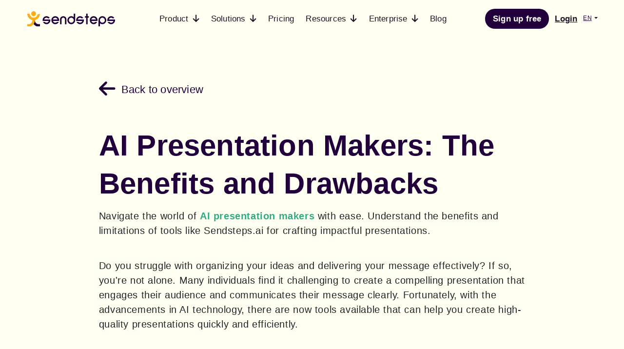

--- FILE ---
content_type: text/html; charset=utf-8
request_url: https://www.sendsteps.com/en/blog/ai-presentation-maker-the-benefits-and-drawbacks/
body_size: 37862
content:
<!DOCTYPE html><html lang="en"><head><meta name="viewport" content="width=device-width, initial-scale=1.0"/><meta charSet="utf-8"/><meta http-equiv="X-UA-Compatible" content="IE=edge"/><meta name="description" content="Retrieving data. Wait a few seconds and try to cut or copy again."/><meta name="google-adsense-account" content="ca-pub-5640532671081614"/><meta name="robots" content="index, follow"/><link rel="icon" href="/favicon.ico"/><link rel="canonical" href="https://www.sendsteps.com/en/blog/ai-presentation-maker-the-benefits-and-drawbacks/"/><title>AI Presentation Makers: The Benefits and Drawbacks</title><meta name="next-head-count" content="9"/><script>
                (function(w,d,s,l,i){w[l]=w[l]||[];w[l].push({'gtm.start':
                new Date().getTime(),event:'gtm.js'});var f=d.getElementsByTagName(s)[0],
                j=d.createElement(s),dl=l!='dataLayer'?'&l='+l:'';j.async=true;j.src=
                'https://www.googletagmanager.com/gtm.js?id='+i+dl;f.parentNode.insertBefore(j,f);
                })(window,document,'script','dataLayer','GTM-MGW6DV');</script><link rel="preload" href="/_next/static/css/ae82e63f63590bcb.css" as="style"/><link rel="stylesheet" href="/_next/static/css/ae82e63f63590bcb.css" data-n-g=""/><link rel="preload" href="/_next/static/css/039623e02e17fb53.css" as="style"/><link rel="stylesheet" href="/_next/static/css/039623e02e17fb53.css" data-n-p=""/><noscript data-n-css=""></noscript><script defer="" nomodule="" src="/_next/static/chunks/polyfills-c67a75d1b6f99dc8.js"></script><script src="/_next/static/chunks/webpack-ad38621529adb5ca.js" defer=""></script><script src="/_next/static/chunks/framework-79bce4a3a540b080.js" defer=""></script><script src="/_next/static/chunks/main-0b615b72c02e4bca.js" defer=""></script><script src="/_next/static/chunks/pages/_app-47c0592a458f66ea.js" defer=""></script><script src="/_next/static/chunks/1178-33507a97548d664d.js" defer=""></script><script src="/_next/static/chunks/1728-ec3ab19cad1beeb9.js" defer=""></script><script src="/_next/static/chunks/9427-b0e512b3da6b1593.js" defer=""></script><script src="/_next/static/chunks/10-ad54b4c108bb8caa.js" defer=""></script><script src="/_next/static/chunks/7276-5334f5cade0e0bfd.js" defer=""></script><script src="/_next/static/chunks/pages/%5B%5B...slug%5D%5D-4548050041fbfb11.js" defer=""></script><script src="/_next/static/jvPglnFsvvso5b76-jrqS/_buildManifest.js" defer=""></script><script src="/_next/static/jvPglnFsvvso5b76-jrqS/_ssgManifest.js" defer=""></script></head><body><noscript><iframe src="https://www.googletagmanager.com/ns.html?id=GTM-MGW6DV" style="height:0;width:0;display:none;visibility:hidden"></iframe></noscript><div id="__next" data-reactroot=""><nav class="navbar navbar-expand-lg clearHeader"><div class="navigation-container scrollNav"><a class="navbar-brand" href="/en/"><div class="forComputer"><img class="logoImg logoDark" src="/assets/images/brand/logo.svg" alt="Sendsteps"/><img class="logoImg logoWhite" src="/assets/images/brand/logo-white.svg" alt="Sendsteps"/></div><div class="forMobile"><img class="smlogoImg logoDark" src="/assets/images/brand/smlogo.svg" alt="Sendsteps"/><img class="smlogoImg logoWhite" src="/assets/images/brand/smlogo-white.svg" alt="Sendsteps"/></div></a><div class="flex-fill text-end ssbutton forMobile"><a class="nav-link smsignUpBtn" href="/en/signup/" data-eltype="button" data-elaction="Sign up free" data-elposition="header" data-elscreen="https://www.sendsteps.com/en/blog/ai-presentation-maker-the-benefits-and-drawbacks/">Sign up free</a></div><button class="navbar-toggler" type="button" data-bs-toggle="offcanvas" data-bs-target="#offcanvasRight" aria-controls="offcanvasRight"><i class="fa-solid fa-bars"></i></button><div class="collapse navbar-collapse justify-content-between" id="navbarNavDropdown"><ul class="navbar-nav m-auto"><li class="nav-item dropdown"><a class="nav-link" href="#" id="navbarDropdownMenuLink" role="button" data-bs-toggle="dropdown" aria-expanded="false"><span>Product<!-- --> <i class="fa-solid fa-arrow-down"></i></span></a><ul class="dropdown-menu navDrop" aria-labelledby="navbarDropdownMenuLink"><li><a class="dropdown-item" href="/en/product/">Overview</a></li><li><a class="dropdown-item" href="/en/ai/">AI Presentation Maker</a></li><li><a class="dropdown-item" href="/en/questions/quiz/">AI Quiz Maker</a></li><li><a class="dropdown-item" href="/en/questions/">Interactive Presentation</a></li><li><a class="dropdown-item" href="/en/questions/qa/">Live Q&amp;A</a></li><li><a class="dropdown-item" href="/en/questions/wordcloud/">Live Word Cloud</a></li><li><a class="dropdown-item" href="/en/blog/changelog-sendsteps-ai/">What&#x27;s New</a></li></ul></li><li class="nav-item dropdown"><a class="nav-link" href="#" id="navbarDropdownMenuLink" role="button" data-bs-toggle="dropdown" aria-expanded="false"><span>Solutions<!-- --> <i class="fa-solid fa-arrow-down"></i></span></a><ul class="dropdown-menu navDrop" aria-labelledby="navbarDropdownMenuLink"><li><a class="dropdown-item" href="/en/ai-presentation-maker-for-students/">Students</a></li><li><a class="dropdown-item" href="/en/solutions/education/">Education</a></li><li><a class="dropdown-item" href="/en/ai-presentation-maker-for-business-professionals/">Business Professionals</a></li></ul></li><li class="nav-item dropdown"><a class="nav-link" href="/en/pricing/"><span>Pricing</span></a><ul class="dropdown-menu navDrop" aria-labelledby="navbarDropdownMenuLink"></ul></li><li class="nav-item dropdown"><a class="nav-link" href="#" id="navbarDropdownMenuLink" role="button" data-bs-toggle="dropdown" aria-expanded="false"><span>Resources<!-- --> <i class="fa-solid fa-arrow-down"></i></span></a><ul class="dropdown-menu navDrop" aria-labelledby="navbarDropdownMenuLink"><li><a class="dropdown-item" href="/en/customer-stories/">Customer Stories</a></li><li><a class="dropdown-item" href="https://support.sendsteps.com/portal/en/kb">Help Center</a></li></ul></li><li class="nav-item dropdown"><a class="nav-link" href="#" id="navbarDropdownMenuLink" role="button" data-bs-toggle="dropdown" aria-expanded="false"><span>Enterprise<!-- --> <i class="fa-solid fa-arrow-down"></i></span></a><ul class="dropdown-menu navDrop" aria-labelledby="navbarDropdownMenuLink"><li><a class="dropdown-item" href="/en/enterprise-education/">Education</a></li><li><a class="dropdown-item" href="/en/enterprise/">Enterprise</a></li></ul></li><li class="nav-item dropdown"><a class="nav-link" href="/en/blog/"><span>Blog</span></a><ul class="dropdown-menu navDrop" aria-labelledby="navbarDropdownMenuLink"></ul></li></ul><ul class="navbar-nav ml-auto pt-3 pb-3"><a class="nav-link signUpBtn" href="/en/signup/" data-eltype="button" data-elaction="Sign up free" data-elposition="header" data-elscreen="https://www.sendsteps.com/en/blog/ai-presentation-maker-the-benefits-and-drawbacks/">Sign up free</a><a class="nav-link loginBtn" href="https://web.sendsteps.com" data-eltype="button" data-elaction="log_in" data-elposition="header" data-elscreen="https://www.sendsteps.com/en/blog/ai-presentation-maker-the-benefits-and-drawbacks/">Login</a><span><a class="navFlag dropdown-toggle" href="#" id="navbarDropdownMenuLink" role="button" data-bs-toggle="dropdown" aria-expanded="false">EN</a><ul class="dropdown-menu dropdown-flag" aria-labelledby="navbarDropdownMenuLink"><li class="active-language">English</li><li><a class="dropdown-item" href="/de/blog/aiprasentationsersteller-die-vor-und-nachteile/">Deutsch</a></li><li><a class="dropdown-item" href="/es/blog/ai-para-presentaciones-ventajas-e-inconvenientes/">Español</a></li></ul></span></ul></div></div></nav><div class="offcanvas offcanvas-end" tabindex="-1" id="offcanvasRight" aria-labelledby="offcanvasRightLabel"><div class="offcanvas-header"><div class="flex-fill"><img class="smlogoImg" src="/assets/images/brand/sidebarLogo.svg" alt="Sendsteps"/></div><a class="navFlag dropdown-toggle" href="#" id="navbarDropdownMenuLink" role="button" data-bs-toggle="dropdown" aria-expanded="false">EN</a><ul class="dropdown-menu dropdown-flag" aria-labelledby="navbarDropdownMenuLink"><li class="active-language">English</li><li><a class="dropdown-item" href="/de/blog/aiprasentationsersteller-die-vor-und-nachteile/">Deutsch</a></li><li><a class="dropdown-item" href="/es/blog/ai-para-presentaciones-ventajas-e-inconvenientes/">Español</a></li></ul><button type="button" class="btn-close text-reset" data-bs-dismiss="offcanvas" aria-label="Close"></button></div><div class="offcanvas-body"><div class="sideBarLogin"><a href="https://web.sendsteps.com"><span>Log in</span></a></div><div class="sideBarMenu"><nav class="nav flex-column"><li class="nav-item dropdown"><a class="nav-link" id="navbarDropdownMenuLink" href="/en/" role="button" data-bs-toggle="dropdown" aria-expanded="false"><span>Product<!-- --> <i class="fa-solid fa-arrow-down"></i></span></a><ul class="dropdown-menu navDrop" aria-labelledby="navbarDropdownMenuLink"><li><a class="dropdown-item" href="/en/product/">Overview</a></li><li><a class="dropdown-item" href="/en/ai/">AI Presentation Maker</a></li><li><a class="dropdown-item" href="/en/questions/quiz/">AI Quiz Maker</a></li><li><a class="dropdown-item" href="/en/questions/">Interactive Presentation</a></li><li><a class="dropdown-item" href="/en/questions/qa/">Live Q&amp;A</a></li><li><a class="dropdown-item" href="/en/questions/wordcloud/">Live Word Cloud</a></li><li><a class="dropdown-item" href="/en/blog/changelog-sendsteps-ai/">What&#x27;s New</a></li></ul></li><li class="nav-item dropdown"><a class="nav-link" id="navbarDropdownMenuLink" href="/en/" role="button" data-bs-toggle="dropdown" aria-expanded="false"><span>Solutions<!-- --> <i class="fa-solid fa-arrow-down"></i></span></a><ul class="dropdown-menu navDrop" aria-labelledby="navbarDropdownMenuLink"><li><a class="dropdown-item" href="/en/ai-presentation-maker-for-students/">Students</a></li><li><a class="dropdown-item" href="/en/solutions/education/">Education</a></li><li><a class="dropdown-item" href="/en/ai-presentation-maker-for-business-professionals/">Business Professionals</a></li></ul></li><li class="nav-item dropdown"><a class="nav-link" id="navbarDropdownMenuLink" href="/en/pricing/" role="button" data-bs-toggle="false" aria-expanded="false"><span>Pricing<!-- --> </span></a><ul class="dropdown-menu navDrop" aria-labelledby="navbarDropdownMenuLink"></ul></li><li class="nav-item dropdown"><a class="nav-link" id="navbarDropdownMenuLink" href="/en/" role="button" data-bs-toggle="dropdown" aria-expanded="false"><span>Resources<!-- --> <i class="fa-solid fa-arrow-down"></i></span></a><ul class="dropdown-menu navDrop" aria-labelledby="navbarDropdownMenuLink"><li><a class="dropdown-item" href="/en/customer-stories/">Customer Stories</a></li><li><a class="dropdown-item" href="https://support.sendsteps.com/portal/en/kb">Help Center</a></li></ul></li><li class="nav-item dropdown"><a class="nav-link" id="navbarDropdownMenuLink" href="/en/" role="button" data-bs-toggle="dropdown" aria-expanded="false"><span>Enterprise<!-- --> <i class="fa-solid fa-arrow-down"></i></span></a><ul class="dropdown-menu navDrop" aria-labelledby="navbarDropdownMenuLink"><li><a class="dropdown-item" href="/en/enterprise-education/">Education</a></li><li><a class="dropdown-item" href="/en/enterprise/">Enterprise</a></li></ul></li><li class="nav-item dropdown"><a class="nav-link" id="navbarDropdownMenuLink" href="/en/blog/" role="button" data-bs-toggle="false" aria-expanded="false"><span>Blog<!-- --> </span></a><ul class="dropdown-menu navDrop" aria-labelledby="navbarDropdownMenuLink"></ul></li></nav></div><div class="sidebarFooter"><div class="d-flex justify-content-center"></div></div></div></div><main><div><div class="backgroundNone"><section class="BlogHero_blogHero__4S3Lj"><div class="container"><div class="row justify-content-center"><div class="col-sm-12 col-md-9"><div class="BlogHero_backToOverview__dLUNB"><a href="/en/blog/" data-eltype="cta_link" data-elaction="back_to_overview" data-elposition="blog_precontent_section" data-elscreen="https://www.sendsteps.com/en/blog/ai-presentation-maker-the-benefits-and-drawbacks/"><i class="fa-solid fa-arrow-left"></i>Back to overview</a></div><h1 class="BlogHero_left__7xbji">AI Presentation Makers: The Benefits and Drawbacks</h1><p class="BlogHero_left__7xbji"><p>Navigate the world of <a href="/en/ai/">AI presentation makers</a> with ease. Understand the benefits and limitations of tools like Sendsteps.ai for crafting impactful presentations.</p>
<p>Do you struggle with organizing your ideas and delivering your message effectively? If so, you&#x27;re not alone. Many individuals find it challenging to create a compelling presentation that engages their audience and communicates their message clearly. Fortunately, with the advancements in AI technology, there are now tools available that can help you create high-quality presentations quickly and efficiently.</p>
<p><a href="/en/blog/the-top-5-ai-presentation-makers-for-2023-a-comparison/">One of these AI tools</a> is the Sendsteps AI. In this blog post, we&#x27;ll explore the benefits and drawbacks of AI presentation makers and how they can help address students&#x27; and business personas&#x27; unique needs and pain points.</p></p></div></div></div></section></div></div><div><div class="backgroundNone"><section class="BlogContent_blogContent__EI58f"><div class="container"><div class="row justify-content-center"><div class="col-sm-12 col-md-9"><h2>Key Takeaways:</h2><div class="row align-items-center"><div class="col-sm-12"><ul>
<li>AI presentation makers, like Sendsteps.ai, offer automated content creation, saving significant time.</li>
<li>They allow customization and interactive elements, enhancing audience engagement.</li>
<li>These tools ensure consistent style and format for a professional look.</li>
<li>However, they may limit personal research skills and creative development.</li>
<li>While offering customization, AI tools might still challenge unique personalization.</li>
</ul></div></div><div class="btn-holder text-center"><div class="button-wrapper"><div class="button btnGreen_cta"><a href="/en/signup/" data-eltype="button" data-elaction="generate_ai_presentation" data-elposition="blog" data-elscreen="https://www.sendsteps.com/en/blog/ai-presentation-maker-the-benefits-and-drawbacks/"><span>Generate AI presentation</span></a></div></div></div></div></div></div></section></div></div><div><div class="backgroundNone"><section class="BlogContent_blogContent__EI58f"><div class="container"><div class="row justify-content-center"><div class="col-sm-12 col-md-9"><h2>Benefits of AI presentation maker Sendsteps.ai</h2><div class="row align-items-center"><div class="col-md-12"><img src="https://cdn.sendsteps.com/website/looking_happy_reading_great_news_2022_12_15_06_10_34_utc_184e4a3d33.jpg" alt="Happy woman" srcSet="https://cdn.sendsteps.com/website/small_looking_happy_reading_great_news_2022_12_15_06_10_34_utc_184e4a3d33.jpg 500w, https://cdn.sendsteps.com/website/medium_looking_happy_reading_great_news_2022_12_15_06_10_34_utc_184e4a3d33.jpg" loading="lazy"/></div><div class="col-md-12"><p>Sendsteps.ai is an online tool that uses AI to help you create professional presentations in minutes. Here are some of its key features:</p><ol><li><p><strong>Automatic content creation</strong> - The tool uses AI to generate content for your presentation based on your input topic. It can also suggest images that complement your range.</p></li><li><p><strong>Customization</strong> - Customize the generated content to suit your needs and style preferences. You can also add your own content, such as images, videos, and text, to the presentation.</p></li><li><p><strong>Time-saving</strong> - The AI presentation maker saves you time by automatically generating content for your presentation and even creates speaker notes for you. You don&#x27;t have to spend hours researching and creating content from scratch.</p></li><li><p><strong>Consistency</strong> - The tool ensures that your presentation is consistent in style and format, making it easier for your audience to follow and understand.</p></li><li><p><strong>Interactive</strong> - The Sendsteps AI presentation generator helps you create a visually appealing and <a href="/en/questions/">interactive presentation</a> that captures your audience&#x27;s attention and keeps them interested by adding questions to your presentation. Questions that could be added in your presentation are <a href="/en/questions/wordcloud/">word cloud</a>, <a href="/en/questions/multiple-choice/">multiple-choice</a>, <a href="/en/questions/qa/">Q&amp;A</a> or even a <a href="/en/questions/quiz/">quiz</a>.</p></li></ol></div></div><div class="btn-holder text-center"></div></div></div></div></section></div></div><div><div class="backgroundNone"><section class="BlogContent_blogContent__EI58f"><div class="container"><div class="row justify-content-center"><div class="col-sm-12 col-md-9"><h2>Drawbacks of an AI presentation maker</h2><div class="row align-items-center"><div class="col-md-7"><p>While AI presentation makers have many benefits, there are also some drawbacks:</p><ol><li><p><strong>Research skills and creativity are less developed</strong> - Since the AI generator is doing all the research needed for your presentation, your own research and creativity skills will be less advanced.</p></li><li><p><strong>Limited in personalization</strong> - AI presentation makers can make creating a presentation that truly reflects your unique style and brand challenging. However, Sendsteps.ai allows you to customize and personalize your presentation. Your slides could be customized by, changing the theme colours, layout and adding your own images and videos.</p></li></ol></div><div class="col-md-5"><img src="https://cdn.sendsteps.com/website/team_business_people_sitting_at_office_meeting_pre_2023_02_24_00_19_03_utc_1394757888.jpg" alt="White presentation computer" srcSet="https://cdn.sendsteps.com/website/small_team_business_people_sitting_at_office_meeting_pre_2023_02_24_00_19_03_utc_1394757888.jpg 500w, https://cdn.sendsteps.com/website/medium_team_business_people_sitting_at_office_meeting_pre_2023_02_24_00_19_03_utc_1394757888.jpg" loading="lazy"/></div></div><div class="btn-holder text-center"></div></div></div></div></section></div></div><div><div class="backgroundNone"><section class="BlogContent_blogContent__EI58f"><div class="container"><div class="row justify-content-center"><div class="col-sm-12 col-md-9"><h2>Creating Engaging Presentations Made Easy </h2><div class="row align-items-center"><div class="col-sm-12"><p>Overall, an AI presentation maker is a powerful tool to help you quickly and efficiently create high-quality presentations. It offers many benefits, such as saving time, consistency, and engagement. Nevertheless, it&#x27;s important to consider the limitations of AI presentation makers, such as your own personal research skills and creativity will be less advanced.</p>
<p>Try the Sendsteps AI presentation generator today by creating an account and visiting their website. It&#x27;s a great way to see if the tool meets your needs and helps you create presentations that effectively communicate your message.</p></div></div><div class="btn-holder text-center"><div class="button-wrapper animation-planet"><div class="button btnDefault_cta"><a href="https://web.sendsteps.com/ai/create" data-eltype="button" data-elaction="try_sendsteps_ai" data-elposition="blog" data-elscreen="https://www.sendsteps.com/en/blog/ai-presentation-maker-the-benefits-and-drawbacks/"><span>Try Sendsteps AI</span></a></div></div></div></div></div></div></section></div></div><div><div class="backgroundNone"><section class="accordion"><div class="container"><div class="row justify-content-center"><div class="innerContainer col-sm-12 col-md-9"><div class="accordion-item"><div id="panelsStayOpen-heading0"><button class="accordion-button collapsed" type="button" data-bs-toggle="collapse" data-bs-target="#panelsStayOpen-collapse0" aria-expanded="false" aria-controls="panelsStayOpen-collapse0"><h2>What are the benefits and drawbacks of using AI presentation makers like Sendsteps.ai?</h2></button></div><div id="panelsStayOpen-collapse0" class="accordion-collapsed collapse" aria-labelledby="panelsStayOpen-heading0"><div class="accordion-body"><div class="row row-eq-height justify-content-left"><div class="accordionItem col-md-12 col-12"><div class="v1"><div class="contentColumn"><h3></h3><p>AI presentation makers, such as Sendsteps.ai, provide several benefits including automated content generation, time savings, enhanced customization, and interactive features, leading to more engaging and professionally consistent presentations. However, they can limit the development of personal research skills and creativity. While these tools offer customization options, achieving a unique, personal style can be challenging. Overall, AI presentation makers are valuable for efficiently creating high-quality presentations but should be used thoughtfully to balance convenience with personal skill development.</p></div></div></div></div></div></div></div></div></div></div></section></div></div><div><div class="backgroundNone"><section class="blogCarousel d-md-none d-lg-block"><div class="container"><div class="row justify-content-center"><div class="col-md-9"><h2>Explore more AI Blogs</h2><div id="blogCarousel" class="carousel slide small" data-bs-ride="carousel"><div class="carousel-indicators"><button type="button" data-bs-target="#blogCarousel" data-bs-slide-to="0" class="active"></button><button type="button" data-bs-target="#blogCarousel" data-bs-slide-to="1"></button><button type="button" data-bs-target="#blogCarousel" data-bs-slide-to="2"></button></div><div class="carousel-inner"><div class="carousel-item active"><div class="row"><div class="col-sm-12 col-md-6 col-lg-4"><div class="blogBox"><a href="/en/blog/the-best-ai-tools-for-crafting-effective-investor-pitch-decks/" data-eltype="link" data-elaction="blog_learn_more" data-elposition="blog_overview_section" data-elscreen=""><div><img src="https://cdn.sendsteps.com/website/pitching_his_latest_innovative_idea_to_the_team_2023_01_30_19_38_09_utc_e97276b29b.jpg" srcSet="https://cdn.sendsteps.com/website/small_pitching_his_latest_innovative_idea_to_the_team_2023_01_30_19_38_09_utc_e97276b29b.jpg 500w, https://cdn.sendsteps.com/website/medium_pitching_his_latest_innovative_idea_to_the_team_2023_01_30_19_38_09_utc_e97276b29b.jpg" loading="lazy"/></div><div class="blogBoxContent"><div class="flex-fill"><h2>The Best AI Tools for Crafting Effective Investor Pitch Decks </h2></div><div class="blogArrow"><i class="fa-solid fa-arrow-right"></i></div></div></a></div></div><div class="col-sm-12 col-md-6 col-lg-4"><div class="blogBox"><a href="/en/blog/how-ai-can-revolutionize-teaching-and-make-it-easier/" data-eltype="link" data-elaction="blog_learn_more" data-elposition="blog_overview_section" data-elscreen=""><div><img src="https://cdn.sendsteps.com/website/education_presentation_and_students_applause_in_c_2022_12_14_23_24_44_utc_dfc4ca74a7.jpg" alt="Two undergraduates clapping during a workshop" srcSet="https://cdn.sendsteps.com/website/small_education_presentation_and_students_applause_in_c_2022_12_14_23_24_44_utc_dfc4ca74a7.jpg 500w, https://cdn.sendsteps.com/website/medium_education_presentation_and_students_applause_in_c_2022_12_14_23_24_44_utc_dfc4ca74a7.jpg" loading="lazy"/></div><div class="blogBoxContent"><div class="flex-fill"><h2>The Future of Education: How AI Can Revolutionize Teaching and Make It Easier</h2></div><div class="blogArrow"><i class="fa-solid fa-arrow-right"></i></div></div></a></div></div><div class="col-sm-12 col-md-6 col-lg-4"><div class="blogBox"><a href="/en/blog/how-to-create-stunning-presentations-with-ai/" data-eltype="link" data-elaction="blog_learn_more" data-elposition="blog_overview_section" data-elscreen=""><div><img src="https://cdn.sendsteps.com/website/education_ai_961f72c015.jpeg" alt="future of AI in education" srcSet="https://cdn.sendsteps.com/website/small_education_ai_961f72c015.jpeg 500w, https://cdn.sendsteps.com/website/medium_education_ai_961f72c015.jpeg" loading="lazy"/></div><div class="blogBoxContent"><div class="flex-fill"><h2>How to Create Stunning Presentations with AI?</h2></div><div class="blogArrow"><i class="fa-solid fa-arrow-right"></i></div></div></a></div></div></div></div><div class="carousel-item"><div class="row"><div class="col-sm-12 col-md-6 col-lg-4"><div class="blogBox"><a href="/en/blog/how-to-create-engaging-and-educational-quizzes/" data-eltype="link" data-elaction="blog_learn_more" data-elposition="blog_overview_section" data-elscreen=""><div><img src="https://cdn.sendsteps.com/website/How_to_Have_Fun_During_a_Lesson_with_a_Live_Quiz_for_Students_2_bfbfdaf55b.jpg" alt="Two students having fun during a lesson" srcSet="https://cdn.sendsteps.com/website/small_How_to_Have_Fun_During_a_Lesson_with_a_Live_Quiz_for_Students_2_bfbfdaf55b.jpg 500w, https://cdn.sendsteps.com/website/medium_How_to_Have_Fun_During_a_Lesson_with_a_Live_Quiz_for_Students_2_bfbfdaf55b.jpg" loading="lazy"/></div><div class="blogBoxContent"><div class="flex-fill"><h2>How to Create Engaging and Educational Quizzes</h2></div><div class="blogArrow"><i class="fa-solid fa-arrow-right"></i></div></div></a></div></div><div class="col-sm-12 col-md-6 col-lg-4"><div class="blogBox"><a href="/en/blog/exploring-the-future-of-online-quizzes-with-ai-technology/" data-eltype="link" data-elaction="blog_learn_more" data-elposition="blog_overview_section" data-elscreen=""><div><img src="https://cdn.sendsteps.com/website/Student_behind_laptop_2_f5aec1c049.png" alt="Student using AI presentation maker Sendsteps.ai to generate a presentation" srcSet="https://cdn.sendsteps.com/website/small_Student_behind_laptop_2_f5aec1c049.png 500w, https://cdn.sendsteps.com/website/medium_Student_behind_laptop_2_f5aec1c049.png" loading="lazy"/></div><div class="blogBoxContent"><div class="flex-fill"><h2>Exploring the Future of Online Quizzes with AI Technology</h2></div><div class="blogArrow"><i class="fa-solid fa-arrow-right"></i></div></div></a></div></div><div class="col-sm-12 col-md-6 col-lg-4"><div class="blogBox"><a href="/en/blog/ai-presentation-makers-a-new-tool-for-educational-success/" data-eltype="link" data-elaction="blog_learn_more" data-elposition="blog_overview_section" data-elscreen=""><div><img src="https://cdn.sendsteps.com/website/Revolutionize_Education_Presentations_with_AI_2ae305176b.png" alt="AI in education" srcSet="https://cdn.sendsteps.com/website/small_Revolutionize_Education_Presentations_with_AI_2ae305176b.png 500w, https://cdn.sendsteps.com/website/medium_Revolutionize_Education_Presentations_with_AI_2ae305176b.png" loading="lazy"/></div><div class="blogBoxContent"><div class="flex-fill"><h2>AI Presentation Makers A New Tool for Educational Success</h2></div><div class="blogArrow"><i class="fa-solid fa-arrow-right"></i></div></div></a></div></div></div></div><div class="carousel-item"><div class="row"><div class="col-sm-12 col-md-6 col-lg-4"><div class="blogBox"><a href="/en/blog/how-to-engage-your-audience-with-an-innovative-ai-quiz-creator/" data-eltype="link" data-elaction="blog_learn_more" data-elposition="blog_overview_section" data-elscreen=""><div><img src="https://cdn.sendsteps.com/website/fun_at_work_2021_09_24_03_36_07_utc_3abe1b9bec.jpg" alt="having fun at work while taking a Sendsteps made quiz" srcSet="https://cdn.sendsteps.com/website/small_fun_at_work_2021_09_24_03_36_07_utc_3abe1b9bec.jpg 500w, https://cdn.sendsteps.com/website/medium_fun_at_work_2021_09_24_03_36_07_utc_3abe1b9bec.jpg" loading="lazy"/></div><div class="blogBoxContent"><div class="flex-fill"><h2>How to Engage Your Audience with an Innovative AI Quiz Creator</h2></div><div class="blogArrow"><i class="fa-solid fa-arrow-right"></i></div></div></a></div></div><div class="col-sm-12 col-md-6 col-lg-4"><div class="blogBox"><a href="/en/blog/the-impact-of-ai-quiz-tools-on-data-collection-and-audience-insights/" data-eltype="link" data-elaction="blog_learn_more" data-elposition="blog_overview_section" data-elscreen=""><div><img src="https://cdn.sendsteps.com/website/data_in_touchpad_2021_09_24_03_39_05_utc_99ce333f7a.jpg" alt="data in AI quiz tool" srcSet="https://cdn.sendsteps.com/website/small_data_in_touchpad_2021_09_24_03_39_05_utc_99ce333f7a.jpg 500w, https://cdn.sendsteps.com/website/medium_data_in_touchpad_2021_09_24_03_39_05_utc_99ce333f7a.jpg" loading="lazy"/></div><div class="blogBoxContent"><div class="flex-fill"><h2>AI Quiz Tools: Enhance Data Collection &amp; Audience Insights</h2></div><div class="blogArrow"><i class="fa-solid fa-arrow-right"></i></div></div></a></div></div><div class="col-sm-12 col-md-6 col-lg-4"><div class="blogBox"><a href="/en/blog/the-benefits-of-ai-powered-presentation-makers-in-education/" data-eltype="link" data-elaction="blog_learn_more" data-elposition="blog_overview_section" data-elscreen=""><div><img src="https://cdn.sendsteps.com/website/new_education_1_9a3f877346.png" alt="Sendsteps.ai presentation maker tool AI, new form of education" srcSet="https://cdn.sendsteps.com/website/small_new_education_1_9a3f877346.png 500w, https://cdn.sendsteps.com/website/medium_new_education_1_9a3f877346.png" loading="lazy"/></div><div class="blogBoxContent"><div class="flex-fill"><h2>The Benefits of AI-Powered Presentation Makers in Education</h2></div><div class="blogArrow"><i class="fa-solid fa-arrow-right"></i></div></div></a></div></div></div></div><button class="carousel-control-prev" type="button" data-bs-target="#blogCarousel" data-bs-slide="prev"><span class="carousel-control-prev-icon"></span></button><button class="carousel-control-next" type="button" data-bs-target="#blogCarousel" data-bs-slide="next"><span class="carousel-control-next-icon"></span></button></div></div></div></div></div></section></div></div><div><div class="backgroundNone"><div class="container"><div class="row justify-content-center"><div class="col-sm-12 col-md-9"><div class="AuthorBlock_aboutProfile__iqGb3"><div class="AuthorBlock_aboutBody__O7XyK"><div class="row align-items-center"><div class="col-md-4"><div class="AuthorBlock_mmprofile__wDL_z"><img src="https://cdn.sendsteps.com/website/Roksanna_No_BG_9822dba390.png" alt="Cartoon Author Roksanna" loading="lazy"/></div><div class="AuthorBlock_proContact__lVazp"><a href="tel:+31207163656"><i class="fa-solid fa-phone"></i>+31207163656</a></div><div class="AuthorBlock_proContact__lVazp"><a href="mailto:marketing@sendsteps.com"><i class="fa-solid fa-envelope"></i>marketing@sendsteps.com</a></div><div class="AuthorBlock_proContact__lVazp"><a target="_blank" href="https://www.linkedin.com/in/roksanna-van-dam-2619b8201"><i class="fa-brands fa-linkedin-in"></i>Roksanna van Dam</a></div></div><div class="col-md-8"><h4>Roksanna van Dam</h4><p><p>Roksanna works as an intern and mainly focuses on making content and the company&#x27;s socials. Roksanna loves to teach herself and her audience new discoveries and has a creative mindset, which she combines with her work to create unique, fun, relevant blogs and templates.</p></p></div></div></div><div class="AuthorBlock_aboutFooter__29VZ2"><div class="AuthorBlock_aboutSocial__6MHZm"><a href="https://twitter.com/Sendsteps"><div class="twitter"><i class="fa-brands text-white fa-twitter"></i></div></a><a href="https://www.facebook.com/Sendsteps"><div class="facebook"><i class="fa-brands text-white fa-facebook"></i></div></a><a href="https://www.linkedin.com/company/sendsteps/"><div class="linkedin"><i class="fa-brands text-white fa-linkedin"></i></div></a><a href="https://www.instagram.com/sendsteps/"><div class="instagram"><i class="fa-brands text-white fa-instagram"></i></div></a></div></div></div></div></div></div></div></div></main><footer><div class="container"><div class="row"><div class="col-md-1"><div class="logo"><img width="36" height="42" src="/assets/images/brand/logo-footer.svg" alt="Sendsteps"/></div></div><div class="col-md-11"><div class="row"><div class="col-12 col-sm-6 col-md-6 col-xl-3"><span class="footer-title">What we offer</span><ul class="nav flex-column"><li class="nav-item"><a class="nav-link" href="/en/ai/">AI presentation maker</a></li><li class="nav-item"><a class="nav-link" href="/en/powerpoint-addin/">AI PowerPoint presentation</a></li><li class="nav-item"><a class="nav-link" href="/en/questions/">Interactive presentation</a></li><li class="nav-item"><a class="nav-link" href="/en/branding-options/">Branding options</a></li><li class="nav-item"><a class="nav-link" href="/en/professional-event-services/">Professional event services</a></li><li class="nav-item"><a class="nav-link" href="/en/enterprise/">Sendsteps for enterprises</a></li><li class="nav-item"><a class="nav-link" href="/en/questions/qa/">Live Q&amp;A</a></li><li class="nav-item"><a class="nav-link" href="/en/questions/wordcloud/">Live Word Clouds</a></li><li class="nav-item"><a class="nav-link" href="/en/questions/quiz/">Live Quizzes</a></li></ul></div><div class="col-12 col-sm-6 col-md-6 col-xl-3"><span class="footer-title">Solutions</span><ul class="nav flex-column"><li class="nav-item"><a class="nav-link" href="/en/ai-presentation-maker-for-students/">AI presentations for students</a></li><li class="nav-item"><a class="nav-link" href="/en/solutions/education/">AI presentations for education</a></li><li class="nav-item"><a class="nav-link" href="/en/ai-presentation-maker-for-business-professionals/">AI presentations for business Professionals</a></li><li class="nav-item"><a class="nav-link" href="/en/solutions/student-response-system/">Testing your students</a></li><li class="nav-item"><a class="nav-link" href="/en/solutions/classroom-response-system/">Engage your students</a></li></ul></div><div class="col-12 col-sm-6 col-md-6 col-xl-3"><span class="footer-title">Resources</span><ul class="nav flex-column"><li class="nav-item"><a class="nav-link" href="/en/blog/">Blog</a></li><li class="nav-item"><a class="nav-link" href="/en/customer-stories/">Customer Stories</a></li><li class="nav-item"><a class="nav-link" href="https://support.sendsteps.com/portal/en/kb">Help Center</a></li></ul></div><div class="col-12 col-sm-6 col-md-6 col-xl-3"><span class="footer-title">Company</span><ul class="nav flex-column"><li class="nav-item"><a class="nav-link" href="/en/contact/">Contact</a></li><li class="nav-item"><a class="nav-link" href="/en/about-us/">About us</a></li><li class="nav-item"><a class="nav-link" href="https://jobs.sendsteps.com/">Careers</a></li><li class="nav-item"><a class="nav-link" href="/en/payment-methods/">Payment Methods</a></li><li class="nav-item"><a class="nav-link" href="/en/legal/">Legal</a></li><li class="nav-item"><a class="nav-link" href="/en/cookie-statement/">Cookies</a></li><li class="nav-item"><a class="nav-link" href="/en/data-security/">Data Security</a></li><li class="nav-item"><a class="nav-link" href="/en/legal/#compliance">ISO Certification</a></li></ul></div></div></div></div><div class="footerBottom"><div class="row"><div class="col-md-12 col-xl-5"><div class="footerSocial"><a href="https://www.facebook.com/Sendsteps" target="_blank" data-eltype="icon" data-elaction="facebook_icon" data-elposition="mobile_menu" data-elscreen="https://www.sendsteps.com/en/"><i class="fa-brands fa-facebook"></i></a><a href="https://twitter.com/Sendsteps" target="_blank" data-eltype="icon" data-elaction="twitter_icon" data-elposition="mobile_menu" data-elscreen="https://www.sendsteps.com/en/"><i class="fa-brands fa-twitter"></i></a><a href="https://www.linkedin.com/company/887728?trk=vsrp_companies_cluster_name&amp;trkInfo=VSRPsearchId%3A43009701409223681475%2CVSRPtargetId%3A887728%2CVSRPcmpt%3Acompanies_cluster" target="_blank" data-eltype="icon" data-elaction="linkedin_icon" data-elposition="mobile_menu" data-elscreen="https://www.sendsteps.com/en/"><i class="fa-brands fa-linkedin-in"></i></a><a href="https://www.youtube.com/user/SendstepsGroup" target="_blank" data-eltype="icon" data-elaction="youtube_icon" data-elposition="mobile_menu" data-elscreen="https://www.sendsteps.com/en/"><i class="fa-brands fa-youtube"></i></a><a href="https://www.instagram.com/sendsteps/" target="_blank" data-eltype="icon" data-elaction="instagram_icon" data-elposition="mobile_menu" data-elscreen="https://www.sendsteps.com/en/"><i class="fa-brands fa-instagram"></i></a></div></div><div class="col-md-12 col-xl-7"><ul class="nav justify-content-end"><li class="nav-item"><a class="nav-link" href="https://www.sendsteps.com/en/legal/" data-eltype="link" data-elaction="terms_of_service" data-elposition="footer_submenu" data-elscreen="https://www.sendsteps.com/en/">Terms of service</a></li><li class="nav-item"><a class="nav-link" href="https://www.sendsteps.com/en/legal/#privacy" data-eltype="link" data-elaction="privacy_statement" data-elposition="footer_submenu" data-elscreen="https://www.sendsteps.com/en/">Privacy statement</a></li><li class="nav-item"><a class="nav-link disabled">© Copyright 2026 Sendsteps</a></li></ul></div></div><div class="row"><div class="iso"><img src="/assets/images/logos/gdpr-compliant-badge-v2.svg" alt="GDPR compliant badge"/><img src="/assets/images/logos/iso-iec-27001-badge--purple.png" alt="ISO 27001 badge"/></div></div></div></div></footer><script src="/assets/bootstrap5/js/bootstrap.bundle.js"></script></div><script id="__NEXT_DATA__" type="application/json">{"props":{"pageProps":{"apiURL":"https://api.sendsteps.com","webUrl":"https://web.sendsteps.com","adsenseAccount":"ca-pub-5640532671081614","socialLinks":{"socialLinkFacebook":"","socialLinkTwitter":null,"socialLinkLinkedin":null,"socialLinkYoutube":null},"collection":"blogs","category":"blog","pageData":[{"attributes":{"slug":"ai-presentation-maker-the-benefits-and-drawbacks","seoBlock":{"pageTitle":"AI Presentation Makers: The Benefits and Drawbacks","pageDescription":"Retrieving data. Wait a few seconds and try to cut or copy again.","addDefaultOpenGraphMetaTags":null},"author":{"data":{"attributes":{"name":"Roksanna van Dam","email":"marketing@sendsteps.com","phone":"+31207163656","linkedIn":"https://www.linkedin.com/in/roksanna-van-dam-2619b8201","description":"Roksanna works as an intern and mainly focuses on making content and the company's socials. Roksanna loves to teach herself and her audience new discoveries and has a creative mindset, which she combines with her work to create unique, fun, relevant blogs and templates.","image":{"data":{"attributes":{"url":"https://sendsteps-cdn-bucket.s3.eu-central-1.amazonaws.com/website/Roksanna_No_BG_9822dba390.png","alternativeText":"Cartoon Author Roksanna","formats":{"thumbnail":{"name":"thumbnail_Roksanna_No_BG.png","hash":"thumbnail_Roksanna_No_BG_9822dba390","ext":".png","mime":"image/png","path":null,"width":156,"height":156,"size":63.92,"url":"https://sendsteps-cdn-bucket.s3.eu-central-1.amazonaws.com/website/thumbnail_Roksanna_No_BG_9822dba390.png"},"xsmall":{"name":"xsmall_Roksanna_No_BG.png","hash":"xsmall_Roksanna_No_BG_9822dba390","ext":".png","mime":"image/png","path":null,"width":100,"height":100,"size":28.02,"url":"https://sendsteps-cdn-bucket.s3.eu-central-1.amazonaws.com/website/xsmall_Roksanna_No_BG_9822dba390.png"}}}}}}}},"blogHeroBlock":{"title":"AI Presentation Makers: The Benefits and Drawbacks","description":"Navigate the world of [AI presentation makers](/en/ai/) with ease. Understand the benefits and limitations of tools like Sendsteps.ai for crafting impactful presentations.\n\nDo you struggle with organizing your ideas and delivering your message effectively? If so, you're not alone. Many individuals find it challenging to create a compelling presentation that engages their audience and communicates their message clearly. Fortunately, with the advancements in AI technology, there are now tools available that can help you create high-quality presentations quickly and efficiently. \n\n[One of these AI tools](/en/blog/the-top-5-ai-presentation-makers-for-2023-a-comparison/) is the Sendsteps AI. In this blog post, we'll explore the benefits and drawbacks of AI presentation makers and how they can help address students' and business personas' unique needs and pain points.","alignment":"Left","image":{"data":{"attributes":{"url":"https://sendsteps-cdn-bucket.s3.eu-central-1.amazonaws.com/website/looking_happy_reading_great_news_2022_12_15_06_10_34_utc_184e4a3d33.jpg","alternativeText":"Happy woman","formats":{"thumbnail":{"name":"thumbnail_looking-happy-reading-great-news-2022-12-15-06-10-34-utc.jpg","hash":"thumbnail_looking_happy_reading_great_news_2022_12_15_06_10_34_utc_184e4a3d33","ext":".jpg","mime":"image/jpeg","path":null,"width":234,"height":156,"size":7.97,"url":"https://sendsteps-cdn-bucket.s3.eu-central-1.amazonaws.com/website/thumbnail_looking_happy_reading_great_news_2022_12_15_06_10_34_utc_184e4a3d33.jpg"},"xlarge":{"name":"xlarge_looking-happy-reading-great-news-2022-12-15-06-10-34-utc.jpg","hash":"xlarge_looking_happy_reading_great_news_2022_12_15_06_10_34_utc_184e4a3d33","ext":".jpg","mime":"image/jpeg","path":null,"width":900,"height":600,"size":53.54,"url":"https://sendsteps-cdn-bucket.s3.eu-central-1.amazonaws.com/website/xlarge_looking_happy_reading_great_news_2022_12_15_06_10_34_utc_184e4a3d33.jpg"},"xsmall":{"name":"xsmall_looking-happy-reading-great-news-2022-12-15-06-10-34-utc.jpg","hash":"xsmall_looking_happy_reading_great_news_2022_12_15_06_10_34_utc_184e4a3d33","ext":".jpg","mime":"image/jpeg","path":null,"width":100,"height":67,"size":2.44,"url":"https://sendsteps-cdn-bucket.s3.eu-central-1.amazonaws.com/website/xsmall_looking_happy_reading_great_news_2022_12_15_06_10_34_utc_184e4a3d33.jpg"},"small":{"name":"small_looking-happy-reading-great-news-2022-12-15-06-10-34-utc.jpg","hash":"small_looking_happy_reading_great_news_2022_12_15_06_10_34_utc_184e4a3d33","ext":".jpg","mime":"image/jpeg","path":null,"width":200,"height":133,"size":6.25,"url":"https://sendsteps-cdn-bucket.s3.eu-central-1.amazonaws.com/website/small_looking_happy_reading_great_news_2022_12_15_06_10_34_utc_184e4a3d33.jpg"},"large":{"name":"large_looking-happy-reading-great-news-2022-12-15-06-10-34-utc.jpg","hash":"large_looking_happy_reading_great_news_2022_12_15_06_10_34_utc_184e4a3d33","ext":".jpg","mime":"image/jpeg","path":null,"width":600,"height":400,"size":29.75,"url":"https://sendsteps-cdn-bucket.s3.eu-central-1.amazonaws.com/website/large_looking_happy_reading_great_news_2022_12_15_06_10_34_utc_184e4a3d33.jpg"},"medium":{"name":"medium_looking-happy-reading-great-news-2022-12-15-06-10-34-utc.jpg","hash":"medium_looking_happy_reading_great_news_2022_12_15_06_10_34_utc_184e4a3d33","ext":".jpg","mime":"image/jpeg","path":null,"width":400,"height":267,"size":16.78,"url":"https://sendsteps-cdn-bucket.s3.eu-central-1.amazonaws.com/website/medium_looking_happy_reading_great_news_2022_12_15_06_10_34_utc_184e4a3d33.jpg"}}}}}},"localizations":{"data":[{"attributes":{"locale":"de","slug":"aiprasentationsersteller-die-vor-und-nachteile"}},{"attributes":{"locale":"es","slug":"ai-para-presentaciones-ventajas-e-inconvenientes"}}]},"index":true,"follow":true,"category":{"data":{"attributes":{"Title":"Blog","Path":"blog","localizations":{"data":[{"attributes":{"locale":"de","Title":"Blog","Path":"blog"}},{"attributes":{"locale":"es","Title":"Blog","Path":"blog"}},{"attributes":{"locale":"nl","Title":"Blog","Path":"blog"}}]}}}},"contentZone":[{"__typename":"ComponentLayoutBlogContent","title":"Key Takeaways:","description":"- AI presentation makers, like Sendsteps.ai, offer automated content creation, saving significant time.\n- They allow customization and interactive elements, enhancing audience engagement.\n- These tools ensure consistent style and format for a professional look.\n- However, they may limit personal research skills and creative development.\n- While offering customization, AI tools might still challenge unique personalization.","dataElPosition":null,"image":{"data":null},"imagePosition":"Right","bulletPointsType":"Unordered","bulletPoints":[],"buttons":[{"text":"Generate AI presentation","url":"/en/signup/","buttonType":"Green_CTA","animationType":"None","dataElAction":null}]},{"__typename":"ComponentLayoutBlogContent","title":"Benefits of AI presentation maker Sendsteps.ai","description":"Sendsteps.ai is an online tool that uses AI to help you create professional presentations in minutes. Here are some of its key features: ","dataElPosition":null,"image":{"data":{"attributes":{"url":"https://sendsteps-cdn-bucket.s3.eu-central-1.amazonaws.com/website/looking_happy_reading_great_news_2022_12_15_06_10_34_utc_184e4a3d33.jpg","alternativeText":"Happy woman","formats":{"thumbnail":{"name":"thumbnail_looking-happy-reading-great-news-2022-12-15-06-10-34-utc.jpg","hash":"thumbnail_looking_happy_reading_great_news_2022_12_15_06_10_34_utc_184e4a3d33","ext":".jpg","mime":"image/jpeg","path":null,"width":234,"height":156,"size":7.97,"url":"https://sendsteps-cdn-bucket.s3.eu-central-1.amazonaws.com/website/thumbnail_looking_happy_reading_great_news_2022_12_15_06_10_34_utc_184e4a3d33.jpg"},"xlarge":{"name":"xlarge_looking-happy-reading-great-news-2022-12-15-06-10-34-utc.jpg","hash":"xlarge_looking_happy_reading_great_news_2022_12_15_06_10_34_utc_184e4a3d33","ext":".jpg","mime":"image/jpeg","path":null,"width":900,"height":600,"size":53.54,"url":"https://sendsteps-cdn-bucket.s3.eu-central-1.amazonaws.com/website/xlarge_looking_happy_reading_great_news_2022_12_15_06_10_34_utc_184e4a3d33.jpg"},"xsmall":{"name":"xsmall_looking-happy-reading-great-news-2022-12-15-06-10-34-utc.jpg","hash":"xsmall_looking_happy_reading_great_news_2022_12_15_06_10_34_utc_184e4a3d33","ext":".jpg","mime":"image/jpeg","path":null,"width":100,"height":67,"size":2.44,"url":"https://sendsteps-cdn-bucket.s3.eu-central-1.amazonaws.com/website/xsmall_looking_happy_reading_great_news_2022_12_15_06_10_34_utc_184e4a3d33.jpg"},"small":{"name":"small_looking-happy-reading-great-news-2022-12-15-06-10-34-utc.jpg","hash":"small_looking_happy_reading_great_news_2022_12_15_06_10_34_utc_184e4a3d33","ext":".jpg","mime":"image/jpeg","path":null,"width":200,"height":133,"size":6.25,"url":"https://sendsteps-cdn-bucket.s3.eu-central-1.amazonaws.com/website/small_looking_happy_reading_great_news_2022_12_15_06_10_34_utc_184e4a3d33.jpg"},"large":{"name":"large_looking-happy-reading-great-news-2022-12-15-06-10-34-utc.jpg","hash":"large_looking_happy_reading_great_news_2022_12_15_06_10_34_utc_184e4a3d33","ext":".jpg","mime":"image/jpeg","path":null,"width":600,"height":400,"size":29.75,"url":"https://sendsteps-cdn-bucket.s3.eu-central-1.amazonaws.com/website/large_looking_happy_reading_great_news_2022_12_15_06_10_34_utc_184e4a3d33.jpg"},"medium":{"name":"medium_looking-happy-reading-great-news-2022-12-15-06-10-34-utc.jpg","hash":"medium_looking_happy_reading_great_news_2022_12_15_06_10_34_utc_184e4a3d33","ext":".jpg","mime":"image/jpeg","path":null,"width":400,"height":267,"size":16.78,"url":"https://sendsteps-cdn-bucket.s3.eu-central-1.amazonaws.com/website/medium_looking_happy_reading_great_news_2022_12_15_06_10_34_utc_184e4a3d33.jpg"}}}}},"imagePosition":"Center","bulletPointsType":"Ordered","bulletPoints":[{"text":"**Automatic content creation** - The tool uses AI to generate content for your presentation based on your input topic. It can also suggest images that complement your range. "},{"text":"**Customization** - Customize the generated content to suit your needs and style preferences. You can also add your own content, such as images, videos, and text, to the presentation."},{"text":"**Time-saving** - The AI presentation maker saves you time by automatically generating content for your presentation and even creates speaker notes for you. You don't have to spend hours researching and creating content from scratch. "},{"text":"**Consistency** - The tool ensures that your presentation is consistent in style and format, making it easier for your audience to follow and understand. "},{"text":"**Interactive** - The Sendsteps AI presentation generator helps you create a visually appealing and [interactive presentation](/en/questions/) that captures your audience's attention and keeps them interested by adding questions to your presentation. Questions that could be added in your presentation are [word cloud](/en/questions/wordcloud/), [multiple-choice](/en/questions/multiple-choice/), [Q\u0026A](/en/questions/qa/) or even a [quiz](/en/questions/quiz/)."}],"buttons":[]},{"__typename":"ComponentLayoutBlogContent","title":"Drawbacks of an AI presentation maker","description":"While AI presentation makers have many benefits, there are also some drawbacks:  ","dataElPosition":null,"image":{"data":{"attributes":{"url":"https://sendsteps-cdn-bucket.s3.eu-central-1.amazonaws.com/website/team_business_people_sitting_at_office_meeting_pre_2023_02_24_00_19_03_utc_1394757888.jpg","alternativeText":"White presentation computer","formats":{"thumbnail":{"name":"thumbnail_team-business-people-sitting-at-office-meeting-pre-2023-02-24-00-19-03-utc.jpg","hash":"thumbnail_team_business_people_sitting_at_office_meeting_pre_2023_02_24_00_19_03_utc_1394757888","ext":".jpg","mime":"image/jpeg","path":null,"width":245,"height":138,"size":7.29,"url":"https://sendsteps-cdn-bucket.s3.eu-central-1.amazonaws.com/website/thumbnail_team_business_people_sitting_at_office_meeting_pre_2023_02_24_00_19_03_utc_1394757888.jpg"},"medium":{"name":"medium_team-business-people-sitting-at-office-meeting-pre-2023-02-24-00-19-03-utc.jpg","hash":"medium_team_business_people_sitting_at_office_meeting_pre_2023_02_24_00_19_03_utc_1394757888","ext":".jpg","mime":"image/jpeg","path":null,"width":400,"height":225,"size":14.48,"url":"https://sendsteps-cdn-bucket.s3.eu-central-1.amazonaws.com/website/medium_team_business_people_sitting_at_office_meeting_pre_2023_02_24_00_19_03_utc_1394757888.jpg"},"xsmall":{"name":"xsmall_team-business-people-sitting-at-office-meeting-pre-2023-02-24-00-19-03-utc.jpg","hash":"xsmall_team_business_people_sitting_at_office_meeting_pre_2023_02_24_00_19_03_utc_1394757888","ext":".jpg","mime":"image/jpeg","path":null,"width":100,"height":56,"size":2.07,"url":"https://sendsteps-cdn-bucket.s3.eu-central-1.amazonaws.com/website/xsmall_team_business_people_sitting_at_office_meeting_pre_2023_02_24_00_19_03_utc_1394757888.jpg"},"large":{"name":"large_team-business-people-sitting-at-office-meeting-pre-2023-02-24-00-19-03-utc.jpg","hash":"large_team_business_people_sitting_at_office_meeting_pre_2023_02_24_00_19_03_utc_1394757888","ext":".jpg","mime":"image/jpeg","path":null,"width":600,"height":337,"size":27.92,"url":"https://sendsteps-cdn-bucket.s3.eu-central-1.amazonaws.com/website/large_team_business_people_sitting_at_office_meeting_pre_2023_02_24_00_19_03_utc_1394757888.jpg"},"small":{"name":"small_team-business-people-sitting-at-office-meeting-pre-2023-02-24-00-19-03-utc.jpg","hash":"small_team_business_people_sitting_at_office_meeting_pre_2023_02_24_00_19_03_utc_1394757888","ext":".jpg","mime":"image/jpeg","path":null,"width":200,"height":113,"size":5.52,"url":"https://sendsteps-cdn-bucket.s3.eu-central-1.amazonaws.com/website/small_team_business_people_sitting_at_office_meeting_pre_2023_02_24_00_19_03_utc_1394757888.jpg"},"xlarge":{"name":"xlarge_team-business-people-sitting-at-office-meeting-pre-2023-02-24-00-19-03-utc.jpg","hash":"xlarge_team_business_people_sitting_at_office_meeting_pre_2023_02_24_00_19_03_utc_1394757888","ext":".jpg","mime":"image/jpeg","path":null,"width":900,"height":506,"size":52.32,"url":"https://sendsteps-cdn-bucket.s3.eu-central-1.amazonaws.com/website/xlarge_team_business_people_sitting_at_office_meeting_pre_2023_02_24_00_19_03_utc_1394757888.jpg"}}}}},"imagePosition":"Right","bulletPointsType":"Ordered","bulletPoints":[{"text":"**Research skills and creativity are less developed** - Since the AI generator is doing all the research needed for your presentation, your own research and creativity skills will be less advanced. "},{"text":"**Limited in personalization** - AI presentation makers can make creating a presentation that truly reflects your unique style and brand challenging. However, Sendsteps.ai allows you to customize and personalize your presentation. Your slides could be customized by, changing the theme colours, layout and adding your own images and videos.   "}],"buttons":[]},{"__typename":"ComponentLayoutBlogContent","title":"Creating Engaging Presentations Made Easy ","description":"Overall, an AI presentation maker is a powerful tool to help you quickly and efficiently create high-quality presentations. It offers many benefits, such as saving time, consistency, and engagement. Nevertheless, it's important to consider the limitations of AI presentation makers, such as your own personal research skills and creativity will be less advanced.  \n\nTry the Sendsteps AI presentation generator today by creating an account and visiting their website. It's a great way to see if the tool meets your needs and helps you create presentations that effectively communicate your message. ","dataElPosition":null,"image":{"data":null},"imagePosition":"Right","bulletPointsType":"Unordered","bulletPoints":[],"buttons":[{"text":"Try Sendsteps AI","url":"https://web.sendsteps.com/ai/create","buttonType":"Default_CTA","animationType":"Planet","dataElAction":null}]},{"__typename":"ComponentLayoutAccordion","items":[{"_typename":"ComponentLayoutAccordion","mainTitle":"What are the benefits and drawbacks of using AI presentation makers like Sendsteps.ai?","accordionType":"V1_normal","items":[{"title":null,"description":"AI presentation makers, such as Sendsteps.ai, provide several benefits including automated content generation, time savings, enhanced customization, and interactive features, leading to more engaging and professionally consistent presentations. However, they can limit the development of personal research skills and creativity. While these tools offer customization options, achieving a unique, personal style can be challenging. Overall, AI presentation makers are valuable for efficiently creating high-quality presentations but should be used thoughtfully to balance convenience with personal skill development.","image":{"data":null}}]}]},{"__typename":"ComponentBaseComponentsBlogCarousel","title":"Explore more AI Blogs"}]},"translations":[{"language":"de","slug":"/de/blog/aiprasentationsersteller-die-vor-und-nachteile/"},{"language":"es","slug":"/es/blog/ai-para-presentaciones-ventajas-e-inconvenientes/"}]}],"blogData":{"meta":{"pagination":{"page":1,"pageSize":9,"pageCount":30,"total":270}},"data":[{"attributes":{"slug":"the-best-ai-tools-for-crafting-effective-investor-pitch-decks","seoBlock":{"pageTitle":"The Best AI Tools for Crafting Effective Investor Pitch Decks ","pageDescription":"In this article, we will explore the best AI tools available for creating investor pitch decks and how they can enhance the pitch creation process. ","addDefaultOpenGraphMetaTags":false},"author":{"data":{"attributes":{"name":"Anouk Baltus","email":"marketing@sendsteps.com","phone":"+31 20 716 3656","linkedIn":"https://www.linkedin.com/in/anouk-baltus-27150b201","description":"Anouk’s passion for presenting started when she was very young: from voluntarily giving presentations in primary school to winning a speaking award with a self-written and presented speech. This adoration comes to life while working for Sendsteps. A passion for giving and writing speeches turned into writing blogposts about these subjects to help others find their passion in presenting.","image":{"data":{"attributes":{"url":"https://sendsteps-cdn-bucket.s3.eu-central-1.amazonaws.com/website/Anouk_no_BG_b60c858539.png","alternativeText":"Cartoon Author Anouk","formats":{"xsmall":{"name":"xsmall_Anouk_no_BG.png","hash":"xsmall_Anouk_no_BG_b60c858539","ext":".png","mime":"image/png","path":null,"width":100,"height":100,"size":28.07,"url":"https://sendsteps-cdn-bucket.s3.eu-central-1.amazonaws.com/website/xsmall_Anouk_no_BG_b60c858539.png"},"thumbnail":{"name":"thumbnail_Anouk_no_BG.png","hash":"thumbnail_Anouk_no_BG_b60c858539","ext":".png","mime":"image/png","path":null,"width":156,"height":156,"size":63.85,"url":"https://sendsteps-cdn-bucket.s3.eu-central-1.amazonaws.com/website/thumbnail_Anouk_no_BG_b60c858539.png"}}}}}}}},"blogHeroBlock":{"title":"The Best AI Tools for Crafting Effective Investor Pitch Decks ","description":"A strong investor pitch deck can be the difference between securing funding and failure. With the advent of artificial intelligence (AI), the process of creating effective pitch decks has been revolutionized. [AI tools](/en/blog/the-top-5-ai-presentation-makers-for-2023-a-comparison/) can help entrepreneurs create visually stunning, interactive and data-rich pitch decks with ease, allowing them to focus on crafting a compelling narrative. In this article, we will explore the best AI tools available for creating investor pitch decks and how they can enhance the pitch creation process. We'll also look at real-world examples of AI-enhanced pitch decks and provide best practices for optimizing their use. ","alignment":"Left","image":{"data":{"attributes":{"url":"https://sendsteps-cdn-bucket.s3.eu-central-1.amazonaws.com/website/pitching_his_latest_innovative_idea_to_the_team_2023_01_30_19_38_09_utc_e97276b29b.jpg","alternativeText":null,"formats":{"thumbnail":{"name":"thumbnail_pitching-his-latest-innovative-idea-to-the-team-2023-01-30-19-38-09-utc.jpg","hash":"thumbnail_pitching_his_latest_innovative_idea_to_the_team_2023_01_30_19_38_09_utc_e97276b29b","ext":".jpg","mime":"image/jpeg","path":null,"width":234,"height":156,"size":10.09,"url":"https://sendsteps-cdn-bucket.s3.eu-central-1.amazonaws.com/website/thumbnail_pitching_his_latest_innovative_idea_to_the_team_2023_01_30_19_38_09_utc_e97276b29b.jpg"},"medium":{"name":"medium_pitching-his-latest-innovative-idea-to-the-team-2023-01-30-19-38-09-utc.jpg","hash":"medium_pitching_his_latest_innovative_idea_to_the_team_2023_01_30_19_38_09_utc_e97276b29b","ext":".jpg","mime":"image/jpeg","path":null,"width":400,"height":267,"size":22.82,"url":"https://sendsteps-cdn-bucket.s3.eu-central-1.amazonaws.com/website/medium_pitching_his_latest_innovative_idea_to_the_team_2023_01_30_19_38_09_utc_e97276b29b.jpg"},"small":{"name":"small_pitching-his-latest-innovative-idea-to-the-team-2023-01-30-19-38-09-utc.jpg","hash":"small_pitching_his_latest_innovative_idea_to_the_team_2023_01_30_19_38_09_utc_e97276b29b","ext":".jpg","mime":"image/jpeg","path":null,"width":200,"height":133,"size":7.92,"url":"https://sendsteps-cdn-bucket.s3.eu-central-1.amazonaws.com/website/small_pitching_his_latest_innovative_idea_to_the_team_2023_01_30_19_38_09_utc_e97276b29b.jpg"},"xsmall":{"name":"xsmall_pitching-his-latest-innovative-idea-to-the-team-2023-01-30-19-38-09-utc.jpg","hash":"xsmall_pitching_his_latest_innovative_idea_to_the_team_2023_01_30_19_38_09_utc_e97276b29b","ext":".jpg","mime":"image/jpeg","path":null,"width":100,"height":67,"size":2.92,"url":"https://sendsteps-cdn-bucket.s3.eu-central-1.amazonaws.com/website/xsmall_pitching_his_latest_innovative_idea_to_the_team_2023_01_30_19_38_09_utc_e97276b29b.jpg"},"large":{"name":"large_pitching-his-latest-innovative-idea-to-the-team-2023-01-30-19-38-09-utc.jpg","hash":"large_pitching_his_latest_innovative_idea_to_the_team_2023_01_30_19_38_09_utc_e97276b29b","ext":".jpg","mime":"image/jpeg","path":null,"width":600,"height":400,"size":41.57,"url":"https://sendsteps-cdn-bucket.s3.eu-central-1.amazonaws.com/website/large_pitching_his_latest_innovative_idea_to_the_team_2023_01_30_19_38_09_utc_e97276b29b.jpg"},"xlarge":{"name":"xlarge_pitching-his-latest-innovative-idea-to-the-team-2023-01-30-19-38-09-utc.jpg","hash":"xlarge_pitching_his_latest_innovative_idea_to_the_team_2023_01_30_19_38_09_utc_e97276b29b","ext":".jpg","mime":"image/jpeg","path":null,"width":900,"height":600,"size":77.66,"url":"https://sendsteps-cdn-bucket.s3.eu-central-1.amazonaws.com/website/xlarge_pitching_his_latest_innovative_idea_to_the_team_2023_01_30_19_38_09_utc_e97276b29b.jpg"}}}}}},"localizations":{"data":[{"attributes":{"locale":"de","slug":"die-besten-aitools-fur-die-erstellung-effektiver-pitch-decks-fur-investoren"}},{"attributes":{"locale":"es","slug":"las-mejores-herramientas-de-inteligencia-artificial-para-elaborar-presentaciones-eficaces-a-inversores"}}]},"index":true,"follow":true,"category":{"data":{"attributes":{"Title":"Blog","Path":"blog","localizations":{"data":[{"attributes":{"locale":"de","Title":"Blog","Path":"blog"}},{"attributes":{"locale":"es","Title":"Blog","Path":"blog"}},{"attributes":{"locale":"nl","Title":"Blog","Path":"blog"}}]}}}},"contentZone":[{"__typename":"ComponentLayoutBlogContent","title":null,"description":"## Introduction: The Importance of Investor Pitch Decks in Securing Funding \n### Why Investor Pitch Decks Matter\nSecuring funding is one of the biggest hurdles for any startup or entrepreneur. Without adequate funding, it's difficult to turn an idea into a profitable business. And that's where investor pitch decks come into play. An investor pitch deck is a visual presentation that outlines the company's business plan, goals, strategy, and financial projections. It's an essential tool that entrepreneurs use to convey their story to potential investors.  \n\n### The Role of AI in Enhancing Investor Pitch Decks\nArtificial Intelligence (AI) is revolutionizing the way we work and live. And it's no different when it comes to creating investor pitch decks. AI-powered tools can help entrepreneurs create stunning, effective decks that communicate their message more clearly and engage investors more effectively. By using AI, entrepreneurs can access an array of features that help them focus on crafting a compelling narrative, instead of worrying about the design and formatting.  \n\n### The Benefits of AI-Enabled Pitch Decks\nAI-powered pitch decks offer several benefits. They are more engaging, effective, and tailored to the needs of investors. By using AI, entrepreneurs can reduce the time and effort required to create compelling investor pitch decks, enabling them to focus on other critical aspects of their business. ","dataElPosition":null,"image":{"data":{"attributes":{"url":"https://sendsteps-cdn-bucket.s3.eu-central-1.amazonaws.com/website/pitching_his_latest_innovative_idea_to_the_team_2023_01_30_19_38_09_utc_e97276b29b.jpg","alternativeText":null,"formats":{"thumbnail":{"name":"thumbnail_pitching-his-latest-innovative-idea-to-the-team-2023-01-30-19-38-09-utc.jpg","hash":"thumbnail_pitching_his_latest_innovative_idea_to_the_team_2023_01_30_19_38_09_utc_e97276b29b","ext":".jpg","mime":"image/jpeg","path":null,"width":234,"height":156,"size":10.09,"url":"https://sendsteps-cdn-bucket.s3.eu-central-1.amazonaws.com/website/thumbnail_pitching_his_latest_innovative_idea_to_the_team_2023_01_30_19_38_09_utc_e97276b29b.jpg"},"medium":{"name":"medium_pitching-his-latest-innovative-idea-to-the-team-2023-01-30-19-38-09-utc.jpg","hash":"medium_pitching_his_latest_innovative_idea_to_the_team_2023_01_30_19_38_09_utc_e97276b29b","ext":".jpg","mime":"image/jpeg","path":null,"width":400,"height":267,"size":22.82,"url":"https://sendsteps-cdn-bucket.s3.eu-central-1.amazonaws.com/website/medium_pitching_his_latest_innovative_idea_to_the_team_2023_01_30_19_38_09_utc_e97276b29b.jpg"},"small":{"name":"small_pitching-his-latest-innovative-idea-to-the-team-2023-01-30-19-38-09-utc.jpg","hash":"small_pitching_his_latest_innovative_idea_to_the_team_2023_01_30_19_38_09_utc_e97276b29b","ext":".jpg","mime":"image/jpeg","path":null,"width":200,"height":133,"size":7.92,"url":"https://sendsteps-cdn-bucket.s3.eu-central-1.amazonaws.com/website/small_pitching_his_latest_innovative_idea_to_the_team_2023_01_30_19_38_09_utc_e97276b29b.jpg"},"xsmall":{"name":"xsmall_pitching-his-latest-innovative-idea-to-the-team-2023-01-30-19-38-09-utc.jpg","hash":"xsmall_pitching_his_latest_innovative_idea_to_the_team_2023_01_30_19_38_09_utc_e97276b29b","ext":".jpg","mime":"image/jpeg","path":null,"width":100,"height":67,"size":2.92,"url":"https://sendsteps-cdn-bucket.s3.eu-central-1.amazonaws.com/website/xsmall_pitching_his_latest_innovative_idea_to_the_team_2023_01_30_19_38_09_utc_e97276b29b.jpg"},"large":{"name":"large_pitching-his-latest-innovative-idea-to-the-team-2023-01-30-19-38-09-utc.jpg","hash":"large_pitching_his_latest_innovative_idea_to_the_team_2023_01_30_19_38_09_utc_e97276b29b","ext":".jpg","mime":"image/jpeg","path":null,"width":600,"height":400,"size":41.57,"url":"https://sendsteps-cdn-bucket.s3.eu-central-1.amazonaws.com/website/large_pitching_his_latest_innovative_idea_to_the_team_2023_01_30_19_38_09_utc_e97276b29b.jpg"},"xlarge":{"name":"xlarge_pitching-his-latest-innovative-idea-to-the-team-2023-01-30-19-38-09-utc.jpg","hash":"xlarge_pitching_his_latest_innovative_idea_to_the_team_2023_01_30_19_38_09_utc_e97276b29b","ext":".jpg","mime":"image/jpeg","path":null,"width":900,"height":600,"size":77.66,"url":"https://sendsteps-cdn-bucket.s3.eu-central-1.amazonaws.com/website/xlarge_pitching_his_latest_innovative_idea_to_the_team_2023_01_30_19_38_09_utc_e97276b29b.jpg"}}}}},"imagePosition":"Center","bulletPointsType":"Unordered","bulletPoints":[],"buttons":[]},{"__typename":"ComponentLayoutBlogContent","title":"Top AI Tools for Creating Powerful Investor Pitch Decks ","description":"Several AI-powered tools can help entrepreneurs create compelling investor pitch decks. Each tool offers unique features. Here are the top five tools:  ","dataElPosition":null,"image":{"data":null},"imagePosition":"Right","bulletPointsType":"Unordered","bulletPoints":[],"buttons":[]},{"__typename":"ComponentLayoutBlogContent","title":null,"description":"### Tool 1: Sendsteps.ai \nIf you're looking to create an effective pitch deck, Sendsteps.ai is the ideal tool to use. With its advanced AI-powered capabilities, Sendsteps.ai can help you [create presentations up to 10 times faster](/en/ai/) than traditional methods. Its intuitive interface makes it easy for users of all skill levels to produce professional-looking presentations, even if you have no design experience. \n\nAdditionally, it provides features like [live polling](/en/questions/quiz/), [interactive Q\u0026A sessions](/en/questions/qa/), and audience engagement tools, all of which can help you create a more engaging and memorable presentation. \n\nWith Sendsteps.ai, you can be sure that your pitch deck will stand out and effectively communicate your message to your audience. Whether you're pitching a new product, seeking investment, or simply presenting your ideas to a group, Sendsteps.ai is a powerful tool that can help you achieve your goals. ","dataElPosition":null,"image":{"data":{"attributes":{"url":"https://sendsteps-cdn-bucket.s3.eu-central-1.amazonaws.com/website/Sendsteps_00ca77d3ce.png","alternativeText":"Sendsteps","formats":{"thumbnail":{"name":"thumbnail_Sendsteps.png","hash":"thumbnail_Sendsteps_00ca77d3ce","ext":".png","mime":"image/png","path":null,"width":156,"height":156,"size":11.84,"url":"https://sendsteps-cdn-bucket.s3.eu-central-1.amazonaws.com/website/thumbnail_Sendsteps_00ca77d3ce.png"},"xsmall":{"name":"xsmall_Sendsteps.png","hash":"xsmall_Sendsteps_00ca77d3ce","ext":".png","mime":"image/png","path":null,"width":100,"height":100,"size":7.45,"url":"https://sendsteps-cdn-bucket.s3.eu-central-1.amazonaws.com/website/xsmall_Sendsteps_00ca77d3ce.png"},"medium":{"name":"medium_Sendsteps.png","hash":"medium_Sendsteps_00ca77d3ce","ext":".png","mime":"image/png","path":null,"width":400,"height":399,"size":36.85,"url":"https://sendsteps-cdn-bucket.s3.eu-central-1.amazonaws.com/website/medium_Sendsteps_00ca77d3ce.png"},"small":{"name":"small_Sendsteps.png","hash":"small_Sendsteps_00ca77d3ce","ext":".png","mime":"image/png","path":null,"width":200,"height":200,"size":15.57,"url":"https://sendsteps-cdn-bucket.s3.eu-central-1.amazonaws.com/website/small_Sendsteps_00ca77d3ce.png"}}}}},"imagePosition":"Right","bulletPointsType":"Unordered","bulletPoints":[],"buttons":[{"text":"Try Sendsteps","url":"/en/signup/","buttonType":"Default_CTA","animationType":"Planet","dataElAction":null}]},{"__typename":"ComponentLayoutBlogContent","title":null,"description":"### Tool 2: Beautiful.ai\nWhen it comes to making pitch decks, Beautiful.ai is a great tool to consider. This AI-based presentation maker has a focus on creating visually stunning and professional-looking presentations. The AI-powered design engine can assist you in creating visually appealing slides with consistent design and layout. \n\nBeautiful.ai provides a range of templates to choose from, which can be customized to match your specific needs. It also has useful features like automatic layout design, content suggestions, and easy collaboration, making the process of creating a pitch deck quicker and more efficient. ","dataElPosition":null,"image":{"data":{"attributes":{"url":"https://sendsteps-cdn-bucket.s3.eu-central-1.amazonaws.com/website/b_AI_bcf8d7a4ca.png","alternativeText":"beautiful AI logo","formats":{"thumbnail":{"name":"thumbnail_b AI.png","hash":"thumbnail_b_AI_bcf8d7a4ca","ext":".png","mime":"image/png","path":null,"width":156,"height":156,"size":6.13,"url":"https://sendsteps-cdn-bucket.s3.eu-central-1.amazonaws.com/website/thumbnail_b_AI_bcf8d7a4ca.png"},"small":{"name":"small_b AI.png","hash":"small_b_AI_bcf8d7a4ca","ext":".png","mime":"image/png","path":null,"width":200,"height":200,"size":8.13,"url":"https://sendsteps-cdn-bucket.s3.eu-central-1.amazonaws.com/website/small_b_AI_bcf8d7a4ca.png"},"xsmall":{"name":"xsmall_b AI.png","hash":"xsmall_b_AI_bcf8d7a4ca","ext":".png","mime":"image/png","path":null,"width":100,"height":100,"size":3.83,"url":"https://sendsteps-cdn-bucket.s3.eu-central-1.amazonaws.com/website/xsmall_b_AI_bcf8d7a4ca.png"},"medium":{"name":"medium_b AI.png","hash":"medium_b_AI_bcf8d7a4ca","ext":".png","mime":"image/png","path":null,"width":400,"height":400,"size":18.7,"url":"https://sendsteps-cdn-bucket.s3.eu-central-1.amazonaws.com/website/medium_b_AI_bcf8d7a4ca.png"},"large":{"name":"large_b AI.png","hash":"large_b_AI_bcf8d7a4ca","ext":".png","mime":"image/png","path":null,"width":600,"height":600,"size":32.78,"url":"https://sendsteps-cdn-bucket.s3.eu-central-1.amazonaws.com/website/large_b_AI_bcf8d7a4ca.png"}}}}},"imagePosition":"Right","bulletPointsType":"Unordered","bulletPoints":[],"buttons":[]},{"__typename":"ComponentLayoutBlogContent","title":null,"description":"### Tool 3: Design.ai \nWith Designs.ai, you have access to a suite of design tools that can be used to create everything from pitch decks to marketing materials. While it may not be as focused on presentations as some of the other tools mentioned, it is still a valuable platform to consider for creating pitch decks and other design assets. \n\nDesigns.ai offers a range of templates, design elements, and graphics that can be customized to meet your specific requirements. With its presentation maker, you can quickly create engaging slides that showcase your message effectively. Additionally, Designs.ai provides a variety of design tools, such as video creation, logo design, and social media graphics, that can help you create a cohesive brand image. ","dataElPosition":null,"image":{"data":{"attributes":{"url":"https://sendsteps-cdn-bucket.s3.eu-central-1.amazonaws.com/website/Ontwerp_zonder_titel_2_6a736f17b2.png","alternativeText":"design.ai logo","formats":{"thumbnail":{"name":"thumbnail_Ontwerp zonder titel (2).png","hash":"thumbnail_Ontwerp_zonder_titel_2_6a736f17b2","ext":".png","mime":"image/png","path":null,"width":138,"height":156,"size":9.62,"url":"https://sendsteps-cdn-bucket.s3.eu-central-1.amazonaws.com/website/thumbnail_Ontwerp_zonder_titel_2_6a736f17b2.png"},"xsmall":{"name":"xsmall_Ontwerp zonder titel (2).png","hash":"xsmall_Ontwerp_zonder_titel_2_6a736f17b2","ext":".png","mime":"image/png","path":null,"width":88,"height":100,"size":5.81,"url":"https://sendsteps-cdn-bucket.s3.eu-central-1.amazonaws.com/website/xsmall_Ontwerp_zonder_titel_2_6a736f17b2.png"},"medium":{"name":"medium_Ontwerp zonder titel (2).png","hash":"medium_Ontwerp_zonder_titel_2_6a736f17b2","ext":".png","mime":"image/png","path":null,"width":353,"height":400,"size":30.89,"url":"https://sendsteps-cdn-bucket.s3.eu-central-1.amazonaws.com/website/medium_Ontwerp_zonder_titel_2_6a736f17b2.png"},"small":{"name":"small_Ontwerp zonder titel (2).png","hash":"small_Ontwerp_zonder_titel_2_6a736f17b2","ext":".png","mime":"image/png","path":null,"width":176,"height":200,"size":13.14,"url":"https://sendsteps-cdn-bucket.s3.eu-central-1.amazonaws.com/website/small_Ontwerp_zonder_titel_2_6a736f17b2.png"}}}}},"imagePosition":"Right","bulletPointsType":"Unordered","bulletPoints":[],"buttons":[]},{"__typename":"ComponentLayoutBlogContent","title":null,"description":"### Tool 4: Presentations.ai \nPresentations.ai provides a range of templates to choose from, which can be customized to meet your specific needs. Its AI-powered design engine can help you create consistent designs and layouts across your presentation. Additionally, it offers features like voiceover narration, automatic slide creation, and collaboration tools, which can streamline the process of creating a pitch deck. \n\nWhile this tool is not as specialized in pitch decks as some other tools mentioned, Presentations.ai still offers a helpful platform for creating engaging presentations. Whether you're presenting to potential clients or delivering a pitch to a team, Presentations.ai can assist you in creating a professional and effective presentation. ","dataElPosition":null,"image":{"data":{"attributes":{"url":"https://sendsteps-cdn-bucket.s3.eu-central-1.amazonaws.com/website/icon_1_fe41fc0066.webp","alternativeText":"presentation ai logo","formats":{"xsmall":{"name":"xsmall_icon (1).webp","hash":"xsmall_icon_1_fe41fc0066","ext":".webp","mime":"image/webp","path":null,"width":100,"height":100,"size":2.55,"url":"https://sendsteps-cdn-bucket.s3.eu-central-1.amazonaws.com/website/xsmall_icon_1_fe41fc0066.webp"}}}}},"imagePosition":"Right","bulletPointsType":"Unordered","bulletPoints":[],"buttons":[]},{"__typename":"ComponentLayoutBlogContent","title":null,"description":"### Tool 5: Kroma.ai \nKroma.ai provides a range of templates, design elements, and graphics that can be customized to match your specific needs. This allows you to create engaging slides that effectively communicate your message. Additionally, Kroma.ai offers other design tools, such as video creation, logo design, and social media graphics, which can be helpful for creating a cohesive brand image. \n\nWhile not as focused on presentations as some other tools mentioned, Kroma.ai is still a useful platform for creating pitch decks and other design assets. Its range of design tools can help you create visually appealing and engaging presentations that are sure to impress your audience. ","dataElPosition":null,"image":{"data":{"attributes":{"url":"https://sendsteps-cdn-bucket.s3.eu-central-1.amazonaws.com/website/kroma_ai_logo_2a6624a3f0.jpg","alternativeText":null,"formats":{"thumbnail":{"name":"thumbnail_kroma.ai logo.jpg","hash":"thumbnail_kroma_ai_logo_2a6624a3f0","ext":".jpg","mime":"image/jpeg","path":null,"width":245,"height":156,"size":3.11,"url":"https://sendsteps-cdn-bucket.s3.eu-central-1.amazonaws.com/website/thumbnail_kroma_ai_logo_2a6624a3f0.jpg"},"small":{"name":"small_kroma.ai logo.jpg","hash":"small_kroma_ai_logo_2a6624a3f0","ext":".jpg","mime":"image/jpeg","path":null,"width":200,"height":127,"size":2.28,"url":"https://sendsteps-cdn-bucket.s3.eu-central-1.amazonaws.com/website/small_kroma_ai_logo_2a6624a3f0.jpg"},"xsmall":{"name":"xsmall_kroma.ai logo.jpg","hash":"xsmall_kroma_ai_logo_2a6624a3f0","ext":".jpg","mime":"image/jpeg","path":null,"width":100,"height":64,"size":1.04,"url":"https://sendsteps-cdn-bucket.s3.eu-central-1.amazonaws.com/website/xsmall_kroma_ai_logo_2a6624a3f0.jpg"},"medium":{"name":"medium_kroma.ai logo.jpg","hash":"medium_kroma_ai_logo_2a6624a3f0","ext":".jpg","mime":"image/jpeg","path":null,"width":400,"height":255,"size":5.93,"url":"https://sendsteps-cdn-bucket.s3.eu-central-1.amazonaws.com/website/medium_kroma_ai_logo_2a6624a3f0.jpg"},"large":{"name":"large_kroma.ai logo.jpg","hash":"large_kroma_ai_logo_2a6624a3f0","ext":".jpg","mime":"image/jpeg","path":null,"width":600,"height":382,"size":10.79,"url":"https://sendsteps-cdn-bucket.s3.eu-central-1.amazonaws.com/website/large_kroma_ai_logo_2a6624a3f0.jpg"}}}}},"imagePosition":"Right","bulletPointsType":"Unordered","bulletPoints":[],"buttons":[]},{"__typename":"ComponentLayoutBlogContent","title":null,"description":"### Tool 6: [Visme](https://www.visme.co/ai-pitch-deck-generator/) \nVisme is a powerful tool for creating pitch decks. Specially since new start up founders are not usually seasoned designer so visme is a great tool for non designers, you can create amazing pitch deck with visme with the help of themes, AI that can create content and design your pitch deck at the same time. Which can be further personalised with the help of there drag and drop interface. \n\nVisme not only helps in creating pitch deck but it can be used for creating infographics, ebooks and other marketing material. So whether you are trying to create a pitch deck for your next investor or looking to create a ebook as a lead collateral your can trust visme to be a reliabe tool.","dataElPosition":null,"image":{"data":null},"imagePosition":"Right","bulletPointsType":"Unordered","bulletPoints":[],"buttons":[]},{"__typename":"ComponentLayoutBlogContent","title":"Best Practices for Using AI Tools to Optimize Investor Pitch Decks ","description":"### Identify Your Target Audience \nBefore using AI tools to create your pitch deck, it's important to identify your target audience and their specific needs. This will help you tailor your pitch to their interests and increase the chances of securing funding.\n\n### Focus on Your Unique Selling Proposition\nYour pitch deck should clearly communicate your unique selling proposition and why it's valuable to investors. AI tools can help you identify the most compelling aspects of your business and highlight them in your deck.  \n\n### Keep it Simple and Avoid Overloading Information\nWhile AI tools can help you gather a lot of data, it's important to keep your pitch deck concise and focused. Avoid overwhelming investors with too much information and instead focus on the most important details.  \n\n### Use Visuals Strategically\nWell-designed visuals can help communicate complex information in an easy-to-understand way. AI tools can assist in creating professional, eye-catching visuals that will make your pitch deck stand out.  ","dataElPosition":null,"image":{"data":null},"imagePosition":"Right","bulletPointsType":"Unordered","bulletPoints":[],"buttons":[]},{"__typename":"ComponentLayoutQuote","quote":"Start using Sendsteps for effective pitch decks!","subText":"No credit card required | 2 Free AI presentations","dataElPosition":null,"buttons":[{"text":"Start for free","url":"/en/signup/","buttonType":"Green_CTA","animationType":"Planet","dataElAction":null}]},{"__typename":"ComponentLayoutAccordion","accordionType":"V1_normal","mainTitle":"What is an investor pitch deck? ","items":[{"title":null,"description":"An investor pitch deck is a visual presentation that provides an overview of a business. It's typically used to generate investor interest and secure funding. The pitch deck should be concise, well-designed, and highlight the key elements of the business. ","image":{"data":null}}]},{"__typename":"ComponentLayoutAccordion","accordionType":"V1_normal","mainTitle":"Do I need to use AI tools to create an effective pitch deck? ","items":[{"title":null,"description":"No, AI tools are not necessary for creating an effective pitch deck. However, AI tools can make the process easier, faster, and more efficient. They can also help create visually stunning and data-rich pitch decks that can stand out from the competition. ","image":{"data":null}}]},{"__typename":"ComponentLayoutAccordion","accordionType":"V1_normal","mainTitle":"What are the benefits of using AI tools for creating investor pitch decks? ","items":[{"title":null,"description":"Some benefits of using AI tools for creating investor pitch decks include: \n\n- Efficient use of time and resources \n- Customizable templates that can be adapted to specific businesses and audiences \n- Data integration to support key messages and metrics \n- Real-time analytics that can help identify areas of improvement ","image":{"data":null}}]},{"__typename":"ComponentLayoutAccordion","accordionType":"V1_normal","mainTitle":"Are there any downsides to using AI tools for creating investor pitch decks? ","items":[{"title":null,"description":"While AI tools can be beneficial for creating investor pitch decks, there are some potential downsides. For example, if the pitch deck is heavily reliant on data and analytics, it may lack the personal touch that investors often look for. Additionally, some investors may view AI-generated pitch decks as impersonal or lacking in authenticity. ","image":{"data":null}}]}],"url":"blog/the-best-ai-tools-for-crafting-effective-investor-pitch-decks"}},{"attributes":{"slug":"how-ai-can-revolutionize-teaching-and-make-it-easier","seoBlock":{"pageTitle":"Revolutionize Teaching with AI: The Future of Education","pageDescription":"Discover how AI can transform teaching by streamlining tasks, personalizing learning, and boosting student engagement. Join the future of education.","addDefaultOpenGraphMetaTags":false},"author":{"data":{"attributes":{"name":"Job Bresser","email":"marketing@sendsteps.com","phone":"+31 20 716 3656","linkedIn":"https://www.linkedin.com/in/job-bresser-67abb9234/","description":"Job is an intern and mostly focuses on creating content and managing the company's socials. Job is very creative. He uses his creativity to make blogs and new features on the website. Job is always open to new experiences and is willing to learn new things and teach others.","image":{"data":{"attributes":{"url":"https://sendsteps-cdn-bucket.s3.eu-central-1.amazonaws.com/website/Job_e89b909768.png","alternativeText":"Cartoon author Job Bresser","formats":{"xsmall":{"name":"xsmall_Job.png","hash":"xsmall_Job_e89b909768","ext":".png","mime":"image/png","path":null,"width":100,"height":100,"size":21.63,"url":"https://sendsteps-cdn-bucket.s3.eu-central-1.amazonaws.com/website/xsmall_Job_e89b909768.png"}}}}}}}},"blogHeroBlock":{"title":"The Future of Education: How AI Can Revolutionize Teaching and Make It Easier","description":"Teaching is one of the most rewarding professions out there—but let’s be real, it’s also one of the most demanding. Between lesson planning, grading, keeping students engaged, and managing admin tasks, educators have a lot on their plates. But what if there was a way to lighten the load and make teaching not just easier, but also more effective? Enter artificial intelligence (AI)—the game-changing technology that’s transforming classrooms around the globe. Let’s dive into how AI is revolutionizing teaching and making life easier for educators everywhere.","alignment":"Left","image":{"data":{"attributes":{"url":"https://sendsteps-cdn-bucket.s3.eu-central-1.amazonaws.com/website/education_presentation_and_students_applause_in_c_2022_12_14_23_24_44_utc_dfc4ca74a7.jpg","alternativeText":"Two undergraduates clapping during a workshop","formats":{"thumbnail":{"name":"thumbnail_education-presentation-and-students-applause-in-c-2022-12-14-23-24-44-utc.jpg","hash":"thumbnail_education_presentation_and_students_applause_in_c_2022_12_14_23_24_44_utc_dfc4ca74a7","ext":".jpg","mime":"image/jpeg","path":null,"width":245,"height":154,"size":9.71,"url":"https://sendsteps-cdn-bucket.s3.eu-central-1.amazonaws.com/website/thumbnail_education_presentation_and_students_applause_in_c_2022_12_14_23_24_44_utc_dfc4ca74a7.jpg"},"medium":{"name":"medium_education-presentation-and-students-applause-in-c-2022-12-14-23-24-44-utc.jpg","hash":"medium_education_presentation_and_students_applause_in_c_2022_12_14_23_24_44_utc_dfc4ca74a7","ext":".jpg","mime":"image/jpeg","path":null,"width":400,"height":252,"size":18.8,"url":"https://sendsteps-cdn-bucket.s3.eu-central-1.amazonaws.com/website/medium_education_presentation_and_students_applause_in_c_2022_12_14_23_24_44_utc_dfc4ca74a7.jpg"},"large":{"name":"large_education-presentation-and-students-applause-in-c-2022-12-14-23-24-44-utc.jpg","hash":"large_education_presentation_and_students_applause_in_c_2022_12_14_23_24_44_utc_dfc4ca74a7","ext":".jpg","mime":"image/jpeg","path":null,"width":600,"height":378,"size":32.72,"url":"https://sendsteps-cdn-bucket.s3.eu-central-1.amazonaws.com/website/large_education_presentation_and_students_applause_in_c_2022_12_14_23_24_44_utc_dfc4ca74a7.jpg"},"xsmall":{"name":"xsmall_education-presentation-and-students-applause-in-c-2022-12-14-23-24-44-utc.jpg","hash":"xsmall_education_presentation_and_students_applause_in_c_2022_12_14_23_24_44_utc_dfc4ca74a7","ext":".jpg","mime":"image/jpeg","path":null,"width":100,"height":63,"size":2.65,"url":"https://sendsteps-cdn-bucket.s3.eu-central-1.amazonaws.com/website/xsmall_education_presentation_and_students_applause_in_c_2022_12_14_23_24_44_utc_dfc4ca74a7.jpg"},"small":{"name":"small_education-presentation-and-students-applause-in-c-2022-12-14-23-24-44-utc.jpg","hash":"small_education_presentation_and_students_applause_in_c_2022_12_14_23_24_44_utc_dfc4ca74a7","ext":".jpg","mime":"image/jpeg","path":null,"width":200,"height":126,"size":7.13,"url":"https://sendsteps-cdn-bucket.s3.eu-central-1.amazonaws.com/website/small_education_presentation_and_students_applause_in_c_2022_12_14_23_24_44_utc_dfc4ca74a7.jpg"},"xlarge":{"name":"xlarge_education-presentation-and-students-applause-in-c-2022-12-14-23-24-44-utc.jpg","hash":"xlarge_education_presentation_and_students_applause_in_c_2022_12_14_23_24_44_utc_dfc4ca74a7","ext":".jpg","mime":"image/jpeg","path":null,"width":900,"height":567,"size":56.8,"url":"https://sendsteps-cdn-bucket.s3.eu-central-1.amazonaws.com/website/xlarge_education_presentation_and_students_applause_in_c_2022_12_14_23_24_44_utc_dfc4ca74a7.jpg"}}}}}},"localizations":{"data":[]},"index":true,"follow":true,"category":{"data":{"attributes":{"Title":"Blog","Path":"blog","localizations":{"data":[{"attributes":{"locale":"de","Title":"Blog","Path":"blog"}},{"attributes":{"locale":"es","Title":"Blog","Path":"blog"}},{"attributes":{"locale":"nl","Title":"Blog","Path":"blog"}}]}}}},"contentZone":[{"__typename":"ComponentLayoutBlogContent","title":"Cutting Down on Administrative Tasks","description":"First things first—let’s talk about the mountain of admin work teachers deal with. Tracking attendance, grading papers, creating lesson plans—it’s enough to make your head spin! AI is like your new best friend here, taking these time-consuming tasks off your plate so you can focus on what really matters: teaching.","dataElPosition":null,"image":{"data":null},"imagePosition":"Center","bulletPointsType":"Unordered","bulletPoints":[{"text":"**Attendance Tracking Made Easy:** Forget manually calling out names every morning. AI-powered systems can scan the classroom or use student devices to log attendance in seconds."},{"text":"**Automated Grading:** Whether it’s multiple-choice tests or essays, AI tools can grade assignments with incredible accuracy. Some platforms even offer detailed feedback, saving hours of work."},{"text":"**Ready-to-Go Lesson Plans:** Stuck for ideas? AI can generate customized lesson plans based on your curriculum, class size, and even individual student needs. It’s like having a co-teacher that never gets tired."}],"buttons":[]},{"__typename":"ComponentLayoutBlogContent","title":"Personalizing the Learning Experience","description":"Every student learns differently, and catering to a room full of unique minds can feel like juggling flaming swords. AI takes personalization to a whole new level, ensuring every student gets the attention they need to thrive.","dataElPosition":null,"image":{"data":null},"imagePosition":"Right","bulletPointsType":"Unordered","bulletPoints":[{"text":"**Adaptive Learning Platforms:** These tools analyze student performance in real time, adjusting the difficulty of lessons or quizzes to match their pace. It’s like having a private tutor for each student."},{"text":"**Customized Feedback:** AI doesn’t just grade—it gives targeted feedback. Struggling with fractions? The system highlights problem areas and suggests resources for improvement."},{"text":"**Breaking Language Barriers:** Teaching a diverse classroom? AI translators can help bridge the gap, ensuring every student understands the material, no matter their native language."}],"buttons":[]},{"__typename":"ComponentLayoutBlogContent","title":"Empowering Teachers to Be Superheroes","description":"AI isn’t here to replace teachers; it’s here to make them unstoppable. By taking over repetitive tasks and offering smart solutions, AI frees up time for educators to focus on what they do best: inspiring students.","dataElPosition":null,"image":{"data":null},"imagePosition":"Right","bulletPointsType":"Unordered","bulletPoints":[{"text":"**Next-Level Lesson Delivery:** Tools like [AI-powered presentation software](/en/ai/), virtual reality (VR), and augmented reality (AR) bring lessons to life. Imagine teaching history with a VR tour of ancient Rome!"},{"text":"**On-Demand Professional Development:** AI platforms offer personalized training for teachers, helping you upskill on your schedule. Want to learn the latest classroom tech? There’s a module for that."},{"text":"**Data-Driven Insights:** AI tools can analyze classroom data to identify trends, like which students might need extra support. It’s like having a crystal ball for student performance."}],"buttons":[]},{"__typename":"ComponentLayoutBlogContent","title":"Making Learning Fun and Engaging","description":"Let’s face it—keeping students engaged can be tough. AI makes learning interactive and exciting, turning “boring” lessons into unforgettable experiences.\n\n**Gamified Learning:** AI-powered platforms use game mechanics to teach subjects like math or science. Think earning badges for solving problems or [competing in quizzes](/en/questions/quiz/) with classmates.\n\n**Virtual Labs and Simulations:** No lab equipment? No problem. AI creates virtual experiments, letting students safely explore concepts in science, engineering, and more.\n\n**Real-Time Collaboration:** AI tools like collaborative whiteboards and group project platforms keep students connected and engaged, even in hybrid or remote setups.","dataElPosition":null,"image":{"data":null},"imagePosition":"Right","bulletPointsType":"Unordered","bulletPoints":[],"buttons":[]},{"__typename":"ComponentLayoutBlogContent","title":"Overcoming Challenges with AI","description":"Of course, no tech is perfect, and AI comes with its own set of challenges. But the good news? These can be tackled with the right strategies.","dataElPosition":null,"image":{"data":null},"imagePosition":"Right","bulletPointsType":"Unordered","bulletPoints":[{"text":"**Data Privacy and Ethics:** Schools must ensure student data is handled responsibly. Choose platforms with strong privacy protections to keep sensitive information secure."},{"text":"**Affordability and Accessibility:** AI doesn’t have to break the bank. Open-source tools and grants can help make this tech available to every school, no matter the budget."},{"text":"**Teacher Training:** New tech can be intimidating, but proper training can turn any teacher into an AI expert. Start small, and soon you’ll be running a high-tech classroom like a pro."}],"buttons":[]},{"__typename":"ComponentLayoutBlogContent","title":"A Peek into the Future","description":"The potential of AI in education is mind-blowing. From intelligent tutoring systems to predictive analytics that forecast learning outcomes, the future looks bright—and it’s coming fast. But no matter how advanced AI gets, one thing will never change: the importance of human connection in teaching. AI can support and enhance, but it’s the teachers who bring passion, empathy, and inspiration to the classroom.\n\n## Wrapping It Up\nAI is a game-changer for education. By streamlining tasks, personalizing learning, and boosting engagement, it’s making teaching easier and more impactful. But the real magic happens when AI and teachers work together, combining the best of technology and humanity. So, are you ready to embrace the future of education? The possibilities are endless—and your students will thank you for it!","dataElPosition":null,"image":{"data":null},"imagePosition":"Right","bulletPointsType":"Unordered","bulletPoints":[],"buttons":[]},{"__typename":"ComponentBaseComponentsBlogCarousel","title":"Explore our expert blogs"}],"url":"blog/how-ai-can-revolutionize-teaching-and-make-it-easier"}},{"attributes":{"slug":"how-to-create-stunning-presentations-with-ai","seoBlock":{"pageTitle":"How to Create Stunning Presentations with AI?","pageDescription":"Discover how AI enhances presentation design with automated layouts, custom graphics, and more. Elevate your visuals today!","addDefaultOpenGraphMetaTags":false},"author":{"data":{"attributes":{"name":"Saskia Zwaak","email":"marketing@sendsteps.com","phone":"+31 20 716 3656","linkedIn":"https://www.linkedin.com/in/saskia-zwaak-1b787410b","description":"Saskia started as the first intern on the marketing team and is currently a full time Junior Marketeer. She established the roots to create new blogs with the purpose of creating content to help others. Nonsense content is not up to Saskia’s standards as she only believes in bringing value to her readers.","image":{"data":{"attributes":{"url":"https://sendsteps-cdn-bucket.s3.eu-central-1.amazonaws.com/website/Saskia_No_BG_f5fffd58ff.png","alternativeText":"Cartoon Author Saskia","formats":{"thumbnail":{"name":"thumbnail_Saskia_No_BG.png","hash":"thumbnail_Saskia_No_BG_f5fffd58ff","ext":".png","mime":"image/png","path":null,"width":156,"height":156,"size":63.5,"url":"https://sendsteps-cdn-bucket.s3.eu-central-1.amazonaws.com/website/thumbnail_Saskia_No_BG_f5fffd58ff.png"},"xsmall":{"name":"xsmall_Saskia_No_BG.png","hash":"xsmall_Saskia_No_BG_f5fffd58ff","ext":".png","mime":"image/png","path":null,"width":100,"height":100,"size":27.97,"url":"https://sendsteps-cdn-bucket.s3.eu-central-1.amazonaws.com/website/xsmall_Saskia_No_BG_f5fffd58ff.png"}}}}}}}},"blogHeroBlock":{"title":"How to Create Stunning Presentations with AI?","description":"Unlock the power of AI in transforming your presentations. This guide explores AI's role in elevating your presentation's visual appeal and effectiveness, featuring tools like Sendsteps AI for interactive creation.\n\nIn this article, we will explore the ways in which [AI can help you create stunning presentations](/en/ai/), from generating dynamic layouts to designing customized graphics. We will also address some common questions and concerns about AI technology and its impact on the future of presentations.","alignment":"Left","image":{"data":{"attributes":{"url":"https://sendsteps-cdn-bucket.s3.eu-central-1.amazonaws.com/website/education_ai_961f72c015.jpeg","alternativeText":"future of AI in education","formats":{"thumbnail":{"name":"thumbnail_education_ai.jpeg","hash":"thumbnail_education_ai_961f72c015","ext":".jpeg","mime":"image/jpeg","path":null,"width":245,"height":123,"size":7.96,"url":"https://sendsteps-cdn-bucket.s3.eu-central-1.amazonaws.com/website/thumbnail_education_ai_961f72c015.jpeg"},"medium":{"name":"medium_education_ai.jpeg","hash":"medium_education_ai_961f72c015","ext":".jpeg","mime":"image/jpeg","path":null,"width":400,"height":200,"size":16.53,"url":"https://sendsteps-cdn-bucket.s3.eu-central-1.amazonaws.com/website/medium_education_ai_961f72c015.jpeg"},"large":{"name":"large_education_ai.jpeg","hash":"large_education_ai_961f72c015","ext":".jpeg","mime":"image/jpeg","path":null,"width":600,"height":300,"size":31.12,"url":"https://sendsteps-cdn-bucket.s3.eu-central-1.amazonaws.com/website/large_education_ai_961f72c015.jpeg"},"xsmall":{"name":"xsmall_education_ai.jpeg","hash":"xsmall_education_ai_961f72c015","ext":".jpeg","mime":"image/jpeg","path":null,"width":100,"height":50,"size":2.06,"url":"https://sendsteps-cdn-bucket.s3.eu-central-1.amazonaws.com/website/xsmall_education_ai_961f72c015.jpeg"},"small":{"name":"small_education_ai.jpeg","hash":"small_education_ai_961f72c015","ext":".jpeg","mime":"image/jpeg","path":null,"width":200,"height":100,"size":5.64,"url":"https://sendsteps-cdn-bucket.s3.eu-central-1.amazonaws.com/website/small_education_ai_961f72c015.jpeg"},"xlarge":{"name":"xlarge_education_ai.jpeg","hash":"xlarge_education_ai_961f72c015","ext":".jpeg","mime":"image/jpeg","path":null,"width":900,"height":450,"size":55.85,"url":"https://sendsteps-cdn-bucket.s3.eu-central-1.amazonaws.com/website/xlarge_education_ai_961f72c015.jpeg"}}}}}},"localizations":{"data":[]},"index":true,"follow":true,"category":{"data":{"attributes":{"Title":"Blog","Path":"blog","localizations":{"data":[{"attributes":{"locale":"de","Title":"Blog","Path":"blog"}},{"attributes":{"locale":"es","Title":"Blog","Path":"blog"}},{"attributes":{"locale":"nl","Title":"Blog","Path":"blog"}}]}}}},"contentZone":[{"__typename":"ComponentLayoutBlogContent","title":"Key Takeaways:","description":"- AI transforms presentation design, automating formatting, layout, and color schemes.\n- Tools like Beautiful.ai use machine learning to optimize slide content layout.\n- AI extends to custom graphics, with platforms like Canva and Adobe Creative Cloud offering AI-enhanced personalization.\n- Sendsteps AI stands out for interactive, audience-engaging presentations.\n- AI improves visual impact through personalized designs, dynamic animations, and advanced data visualizations.\n- Concerns include potential loss of creativity, job displacement, and biases in AI algorithms.","dataElPosition":null,"image":{"data":null},"imagePosition":"Right","bulletPointsType":"Unordered","bulletPoints":[],"buttons":[{"text":"Generate AI presentation","url":"/en/signup/","buttonType":"Green_CTA","animationType":"None","dataElAction":null}]},{"__typename":"ComponentLayoutBlogContent","title":"What is AI and how does it work in presentations?","description":"Artificial intelligence (AI) represents a significant advancement in technology, essentially endowing machines with capabilities akin to human intelligence such as advanced learning, reasoning, and problem-solving. When applied to presentations, AI transforms the way content is designed and delivered. It automates and refines various elements of the presentation design process, including formatting, layout, and color schemes, to create a more professional and visually appealing output.\n\nIn the realm of presentations, AI's role is multifaceted and impactful. Utilizing advanced machine learning algorithms, [AI-driven design tools](/en/blog/the-top-5-ai-presentation-makers-for-2023-a-comparison/) can analyze the content of your slides, including text and images. They can intelligently adjust each element's placement and size to ensure a balanced and visually engaging composition. For instance, a platform like Beautiful.ai leverages these capabilities to create slides that are not only aesthetically pleasing but also effectively communicate your message.\n\nMoreover, AI's scope extends to the customization of graphics and visual elements, which is crucial for creating a brand-aligned and personalized presentation experience. Tools such as Canva and Adobe Creative Cloud are at the forefront of this, offering a diverse array of templates and design options. These are further enhanced by AI-powered algorithms that can tailor these templates to meet individual style preferences and brand guidelines.\n\nIn addition to these tools, Sendsteps AI emerges as a notable solution in this space. It offers a unique blend of interactive features and AI-driven design, allowing for the creation of presentations that are not just visually stunning but also engaging and interactive. Sendsteps AI stands out by providing features that encourage audience participation, making it an invaluable tool for educators and professionals who seek to create more dynamic and [interactive presentations](/en/questions/).\n\nBy integrating AI into the presentation-making process, creators can now deliver content that is more aligned with modern design standards and audience expectations. The incorporation of AI not only streamlines the design process but also opens up new possibilities for creativity and engagement in presentations.","dataElPosition":null,"image":{"data":{"attributes":{"url":"https://sendsteps-cdn-bucket.s3.eu-central-1.amazonaws.com/website/education_ai_961f72c015.jpeg","alternativeText":"future of AI in education","formats":{"thumbnail":{"name":"thumbnail_education_ai.jpeg","hash":"thumbnail_education_ai_961f72c015","ext":".jpeg","mime":"image/jpeg","path":null,"width":245,"height":123,"size":7.96,"url":"https://sendsteps-cdn-bucket.s3.eu-central-1.amazonaws.com/website/thumbnail_education_ai_961f72c015.jpeg"},"medium":{"name":"medium_education_ai.jpeg","hash":"medium_education_ai_961f72c015","ext":".jpeg","mime":"image/jpeg","path":null,"width":400,"height":200,"size":16.53,"url":"https://sendsteps-cdn-bucket.s3.eu-central-1.amazonaws.com/website/medium_education_ai_961f72c015.jpeg"},"large":{"name":"large_education_ai.jpeg","hash":"large_education_ai_961f72c015","ext":".jpeg","mime":"image/jpeg","path":null,"width":600,"height":300,"size":31.12,"url":"https://sendsteps-cdn-bucket.s3.eu-central-1.amazonaws.com/website/large_education_ai_961f72c015.jpeg"},"xsmall":{"name":"xsmall_education_ai.jpeg","hash":"xsmall_education_ai_961f72c015","ext":".jpeg","mime":"image/jpeg","path":null,"width":100,"height":50,"size":2.06,"url":"https://sendsteps-cdn-bucket.s3.eu-central-1.amazonaws.com/website/xsmall_education_ai_961f72c015.jpeg"},"small":{"name":"small_education_ai.jpeg","hash":"small_education_ai_961f72c015","ext":".jpeg","mime":"image/jpeg","path":null,"width":200,"height":100,"size":5.64,"url":"https://sendsteps-cdn-bucket.s3.eu-central-1.amazonaws.com/website/small_education_ai_961f72c015.jpeg"},"xlarge":{"name":"xlarge_education_ai.jpeg","hash":"xlarge_education_ai_961f72c015","ext":".jpeg","mime":"image/jpeg","path":null,"width":900,"height":450,"size":55.85,"url":"https://sendsteps-cdn-bucket.s3.eu-central-1.amazonaws.com/website/xlarge_education_ai_961f72c015.jpeg"}}}}},"imagePosition":"Center","bulletPointsType":"Unordered","bulletPoints":[],"buttons":[]},{"__typename":"ComponentLayoutBlogContent","title":"How can AI help improve the visual impact of your presentations?","description":"By using AI-powered design tools, you can create presentations that are not only visually stunning but also highly effective in communicating your message. Here are some ways in which AI can help improve the visual impact of your presentations:\n\n### Personalized design\nAI algorithms can analyze your content and automatically generate customized designs and layouts that match your brand and style preferences. By using AI-powered design tools, you can create presentations that are unique and visually appealing, without having to spend hours tweaking individual elements.\n\n### Dynamic animations\nAI-powered design tools can also help you create dynamic animations and transitions that add movement and depth to your slides. This can help keep your audience engaged and focused on your message, while also making your presentation more memorable and impactful.\n\n### Advanced data visualization\nWith the help of AI-powered data visualization tools, you can create charts and graphs that are not only visually appealing but also highly informative. These tools can analyze your data and automatically generate charts and graphs that are easy to understand and interpret, even for non-technical audiences.\n","dataElPosition":null,"image":{"data":null},"imagePosition":"Right","bulletPointsType":"Unordered","bulletPoints":[],"buttons":[]},{"__typename":"ComponentLayoutBlogContent","title":"What are some common concerns about AI in presentations?","description":"While AI technology offers many benefits for creating stunning presentations, there are also some concerns about its impact on the future of work and creativity. Here are some common concerns and how they can be addressed:\n\n### Loss of creativity\nOne concern about using AI in presentations is that it could lead to a loss of creativity and originality. However, AI-powered design tools can actually help enhance creativity by automating certain aspects of the design process and allowing you to focus on more strategic and creative tasks.\n\n### Job displacement\nAnother concern is that AI could lead to job displacement, particularly for designers and other creative professionals. While it's true that AI technology will continue to evolve and impact the job market, it's also likely that new roles and opportunities will emerge as a result of these developments.\n\n### Bias and fairness\nA third concern is that AI algorithms could introduce bias and unfairness into the design process, particularly when it comes to issues like race, gender, and ethnicity. To address this concern, it's important to develop and implement ethical guidelines for the use of AI in design, and to ensure that these guidelines are regularly reviewed and updated as needed.\n","dataElPosition":null,"image":{"data":null},"imagePosition":"Right","bulletPointsType":"Unordered","bulletPoints":[],"buttons":[]},{"__typename":"ComponentLayoutBlogContent","title":null,"description":null,"dataElPosition":null,"image":{"data":null},"imagePosition":"Right","bulletPointsType":"Unordered","bulletPoints":[],"buttons":[{"text":"Try Sendsteps","url":"/en/signup/","buttonType":"Default_CTA","animationType":"Planet","dataElAction":null}]},{"__typename":"ComponentLayoutAccordion","accordionType":"V1_normal","mainTitle":"How does AI enhance presentations and what are its implications?","items":[{"title":null,"description":"AI significantly enhances presentations by automating design aspects, such as layout formatting and personalized graphics. Tools like Sendsteps AI provide interactive elements, while platforms like Beautiful.ai and Canva offer AI-driven, brand-aligned designs. AI facilitates dynamic animations and sophisticated data visualizations, making presentations more engaging and informative. Despite concerns about creativity, job displacement, and potential biases, AI in presentations primarily serves to boost creativity, evolve job roles, and requires careful, ethical application. AI's role in presentation-making is not just about efficiency but also about enriching the overall visual and interactive experience.","image":{"data":null}}]},{"__typename":"ComponentLayoutAccordion","accordionType":"V1_normal","mainTitle":"Can AI really create better presentations than humans?","items":[{"title":null,"description":"While AI technology offers many benefits for creating stunning presentations, it's important to remember that humans still play a critical role in the design process. AI can help automate certain aspects of the process and enhance creativity, but it's ultimately up to the designer to ensure that the presentation effectively communicates the intended message.","image":{"data":null}}]},{"__typename":"ComponentLayoutAccordion","accordionType":"V1_normal","mainTitle":"Will AI technology replace designers and other creative professionals?","items":[{"title":null,"description":"While AI technology will continue to evolve and impact the job market, it's unlikely that it will completely replace designers and other creative professionals. Instead, it's more likely that new roles and opportunities will emerge as a result of these developments, requiring different skills and expertise.","image":{"data":null}}]},{"__typename":"ComponentLayoutAccordion","accordionType":"V1_normal","mainTitle":"Is it ethical to use AI in design?","items":[{"title":null,"description":"While AI technology offers many benefits for creating stunning presentations, there are also concerns about its impact on issues like bias and fairness. To ensure that AI is used ethically in design, it's important to develop and implement ethical guidelines for its use, and to regularly review and update these guidelines as needed.","image":{"data":null}}]},{"__typename":"ComponentBaseComponentsBlogCarousel","title":"Explore our Expert Blogs"}],"url":"blog/how-to-create-stunning-presentations-with-ai"}},{"attributes":{"slug":"how-to-create-engaging-and-educational-quizzes","seoBlock":{"pageTitle":"How to Create Engaging and Educational Quizzes","pageDescription":"Create captivating AI quizzes that engage and educate your audience. Discover strategies to enhance learning and drive user interaction!","addDefaultOpenGraphMetaTags":false},"author":{"data":{"attributes":{"name":"Roksanna van Dam","email":"marketing@sendsteps.com","phone":"+31207163656","linkedIn":"https://www.linkedin.com/in/roksanna-van-dam-2619b8201","description":"Roksanna works as an intern and mainly focuses on making content and the company's socials. Roksanna loves to teach herself and her audience new discoveries and has a creative mindset, which she combines with her work to create unique, fun, relevant blogs and templates.","image":{"data":{"attributes":{"url":"https://sendsteps-cdn-bucket.s3.eu-central-1.amazonaws.com/website/Roksanna_No_BG_9822dba390.png","alternativeText":"Cartoon Author Roksanna","formats":{"thumbnail":{"name":"thumbnail_Roksanna_No_BG.png","hash":"thumbnail_Roksanna_No_BG_9822dba390","ext":".png","mime":"image/png","path":null,"width":156,"height":156,"size":63.92,"url":"https://sendsteps-cdn-bucket.s3.eu-central-1.amazonaws.com/website/thumbnail_Roksanna_No_BG_9822dba390.png"},"xsmall":{"name":"xsmall_Roksanna_No_BG.png","hash":"xsmall_Roksanna_No_BG_9822dba390","ext":".png","mime":"image/png","path":null,"width":100,"height":100,"size":28.02,"url":"https://sendsteps-cdn-bucket.s3.eu-central-1.amazonaws.com/website/xsmall_Roksanna_No_BG_9822dba390.png"}}}}}}}},"blogHeroBlock":{"title":"How to Create Engaging and Educational Quizzes","description":"Quizzes are a powerful tool for engaging and educating your audience. Whether you are a teacher looking to make learning fun or a marketer aiming to drive user engagement, creating [AI quizzes](/en/questions/quiz/) that captivate and educate is essential. In this article, we will explore some effective strategies to help you craft engaging and educational quizzes that leave a lasting impact.","alignment":"Left","image":{"data":{"attributes":{"url":"https://sendsteps-cdn-bucket.s3.eu-central-1.amazonaws.com/website/How_to_Have_Fun_During_a_Lesson_with_a_Live_Quiz_for_Students_2_bfbfdaf55b.jpg","alternativeText":"Two students having fun during a lesson","formats":{"thumbnail":{"name":"thumbnail_How to Have Fun During_a_Lesson_with_a_Live_Quiz_for_Students_2.jpg","hash":"thumbnail_How_to_Have_Fun_During_a_Lesson_with_a_Live_Quiz_for_Students_2_bfbfdaf55b","ext":".jpg","mime":"image/jpeg","path":null,"width":234,"height":156,"size":10.56,"url":"https://sendsteps-cdn-bucket.s3.eu-central-1.amazonaws.com/website/thumbnail_How_to_Have_Fun_During_a_Lesson_with_a_Live_Quiz_for_Students_2_bfbfdaf55b.jpg"},"large":{"name":"large_How to Have Fun During_a_Lesson_with_a_Live_Quiz_for_Students_2.jpg","hash":"large_How_to_Have_Fun_During_a_Lesson_with_a_Live_Quiz_for_Students_2_bfbfdaf55b","ext":".jpg","mime":"image/jpeg","path":null,"width":600,"height":400,"size":44.77,"url":"https://sendsteps-cdn-bucket.s3.eu-central-1.amazonaws.com/website/large_How_to_Have_Fun_During_a_Lesson_with_a_Live_Quiz_for_Students_2_bfbfdaf55b.jpg"},"small":{"name":"small_How to Have Fun During_a_Lesson_with_a_Live_Quiz_for_Students_2.jpg","hash":"small_How_to_Have_Fun_During_a_Lesson_with_a_Live_Quiz_for_Students_2_bfbfdaf55b","ext":".jpg","mime":"image/jpeg","path":null,"width":200,"height":133,"size":8.36,"url":"https://sendsteps-cdn-bucket.s3.eu-central-1.amazonaws.com/website/small_How_to_Have_Fun_During_a_Lesson_with_a_Live_Quiz_for_Students_2_bfbfdaf55b.jpg"},"medium":{"name":"medium_How to Have Fun During_a_Lesson_with_a_Live_Quiz_for_Students_2.jpg","hash":"medium_How_to_Have_Fun_During_a_Lesson_with_a_Live_Quiz_for_Students_2_bfbfdaf55b","ext":".jpg","mime":"image/jpeg","path":null,"width":400,"height":267,"size":23.63,"url":"https://sendsteps-cdn-bucket.s3.eu-central-1.amazonaws.com/website/medium_How_to_Have_Fun_During_a_Lesson_with_a_Live_Quiz_for_Students_2_bfbfdaf55b.jpg"},"xsmall":{"name":"xsmall_How to Have Fun During_a_Lesson_with_a_Live_Quiz_for_Students_2.jpg","hash":"xsmall_How_to_Have_Fun_During_a_Lesson_with_a_Live_Quiz_for_Students_2_bfbfdaf55b","ext":".jpg","mime":"image/jpeg","path":null,"width":100,"height":67,"size":3.1,"url":"https://sendsteps-cdn-bucket.s3.eu-central-1.amazonaws.com/website/xsmall_How_to_Have_Fun_During_a_Lesson_with_a_Live_Quiz_for_Students_2_bfbfdaf55b.jpg"},"xlarge":{"name":"xlarge_How to Have Fun During_a_Lesson_with_a_Live_Quiz_for_Students_2.jpg","hash":"xlarge_How_to_Have_Fun_During_a_Lesson_with_a_Live_Quiz_for_Students_2_bfbfdaf55b","ext":".jpg","mime":"image/jpeg","path":null,"width":900,"height":600,"size":85.36,"url":"https://sendsteps-cdn-bucket.s3.eu-central-1.amazonaws.com/website/xlarge_How_to_Have_Fun_During_a_Lesson_with_a_Live_Quiz_for_Students_2_bfbfdaf55b.jpg"}}}}}},"localizations":{"data":[]},"index":true,"follow":true,"category":{"data":{"attributes":{"Title":"Blog","Path":"blog","localizations":{"data":[{"attributes":{"locale":"de","Title":"Blog","Path":"blog"}},{"attributes":{"locale":"es","Title":"Blog","Path":"blog"}},{"attributes":{"locale":"nl","Title":"Blog","Path":"blog"}}]}}}},"contentZone":[{"__typename":"ComponentLayoutBlogContent","title":"Understanding Your Audience","description":"Before diving into quiz creation, it is crucial to understand your target audience. Knowing their interests, preferences, and skill levels will enable you to tailor your quizzes accordingly. Consider the following tips to gain a better understanding of your audience:\n### Research and Analyze\nTake the time to conduct thorough research and analyze your target audience. Understand their demographics, interests, and goals. This information will help you create quizzes that resonate with them.\n### Survey your Audience\nEngage with your audience by conducting surveys and gathering feedback. Ask them what topics they are interested in, what type of quizzes they prefer, and how they would like to be challenged. This will provide valuable insights for designing quizzes that meet their expectations.\n","dataElPosition":null,"image":{"data":{"attributes":{"url":"https://sendsteps-cdn-bucket.s3.eu-central-1.amazonaws.com/website/How_to_Have_Fun_During_a_Lesson_with_a_Live_Quiz_for_Students_2_bfbfdaf55b.jpg","alternativeText":"Two students having fun during a lesson","formats":{"thumbnail":{"name":"thumbnail_How to Have Fun During_a_Lesson_with_a_Live_Quiz_for_Students_2.jpg","hash":"thumbnail_How_to_Have_Fun_During_a_Lesson_with_a_Live_Quiz_for_Students_2_bfbfdaf55b","ext":".jpg","mime":"image/jpeg","path":null,"width":234,"height":156,"size":10.56,"url":"https://sendsteps-cdn-bucket.s3.eu-central-1.amazonaws.com/website/thumbnail_How_to_Have_Fun_During_a_Lesson_with_a_Live_Quiz_for_Students_2_bfbfdaf55b.jpg"},"large":{"name":"large_How to Have Fun During_a_Lesson_with_a_Live_Quiz_for_Students_2.jpg","hash":"large_How_to_Have_Fun_During_a_Lesson_with_a_Live_Quiz_for_Students_2_bfbfdaf55b","ext":".jpg","mime":"image/jpeg","path":null,"width":600,"height":400,"size":44.77,"url":"https://sendsteps-cdn-bucket.s3.eu-central-1.amazonaws.com/website/large_How_to_Have_Fun_During_a_Lesson_with_a_Live_Quiz_for_Students_2_bfbfdaf55b.jpg"},"small":{"name":"small_How to Have Fun During_a_Lesson_with_a_Live_Quiz_for_Students_2.jpg","hash":"small_How_to_Have_Fun_During_a_Lesson_with_a_Live_Quiz_for_Students_2_bfbfdaf55b","ext":".jpg","mime":"image/jpeg","path":null,"width":200,"height":133,"size":8.36,"url":"https://sendsteps-cdn-bucket.s3.eu-central-1.amazonaws.com/website/small_How_to_Have_Fun_During_a_Lesson_with_a_Live_Quiz_for_Students_2_bfbfdaf55b.jpg"},"medium":{"name":"medium_How to Have Fun During_a_Lesson_with_a_Live_Quiz_for_Students_2.jpg","hash":"medium_How_to_Have_Fun_During_a_Lesson_with_a_Live_Quiz_for_Students_2_bfbfdaf55b","ext":".jpg","mime":"image/jpeg","path":null,"width":400,"height":267,"size":23.63,"url":"https://sendsteps-cdn-bucket.s3.eu-central-1.amazonaws.com/website/medium_How_to_Have_Fun_During_a_Lesson_with_a_Live_Quiz_for_Students_2_bfbfdaf55b.jpg"},"xsmall":{"name":"xsmall_How to Have Fun During_a_Lesson_with_a_Live_Quiz_for_Students_2.jpg","hash":"xsmall_How_to_Have_Fun_During_a_Lesson_with_a_Live_Quiz_for_Students_2_bfbfdaf55b","ext":".jpg","mime":"image/jpeg","path":null,"width":100,"height":67,"size":3.1,"url":"https://sendsteps-cdn-bucket.s3.eu-central-1.amazonaws.com/website/xsmall_How_to_Have_Fun_During_a_Lesson_with_a_Live_Quiz_for_Students_2_bfbfdaf55b.jpg"},"xlarge":{"name":"xlarge_How to Have Fun During_a_Lesson_with_a_Live_Quiz_for_Students_2.jpg","hash":"xlarge_How_to_Have_Fun_During_a_Lesson_with_a_Live_Quiz_for_Students_2_bfbfdaf55b","ext":".jpg","mime":"image/jpeg","path":null,"width":900,"height":600,"size":85.36,"url":"https://sendsteps-cdn-bucket.s3.eu-central-1.amazonaws.com/website/xlarge_How_to_Have_Fun_During_a_Lesson_with_a_Live_Quiz_for_Students_2_bfbfdaf55b.jpg"}}}}},"imagePosition":"Center","bulletPointsType":"Unordered","bulletPoints":[],"buttons":[]},{"__typename":"ComponentLayoutBlogContent","title":"Setting Clear Learning Objectives","description":"To ensure your quizzes are educational, it is essential to define clear learning objectives. What specific knowledge or skills do you want your audience to gain from taking the quiz? By setting clear objectives, you can create quizzes that align with your [educational goals](/en/solutions/education/).\nConsider the following when defining your learning objectives:\n### Identify Key Concepts\nIdentify the key concepts or topics you want to cover in your quiz. Break them down into smaller, digestible pieces to ensure effective learning.\n### Establish Goals\nDefine what you want your audience to achieve after taking the quiz. Are you aiming for increased knowledge, improved problem-solving skills, or a deeper understanding of a particular subject?\n","dataElPosition":null,"image":{"data":null},"imagePosition":"Right","bulletPointsType":"Unordered","bulletPoints":[],"buttons":[]},{"__typename":"ComponentLayoutBlogContent","title":"Crafting Engaging Questions","description":"The questions you ask in your quiz play a vital role in engaging your audience. Here are some strategies to create questions that captivate and challenge:\n### Use Varied Question Formats\nMix up your question formats to keep your audience engaged. Include [multiple-choice questions](/en/questions/multiple-choice/), true or false statements, fill-in-the-blanks, and matching exercises. This variety adds excitement and prevents monotony.\n### Incorporate Visuals\nEnhance the visual appeal of your quizzes by incorporating images and videos. Visuals not only make the quiz more engaging but also help reinforce the learning content.\n### Add Interactive Elements\nMake your quiz interactive by including elements like drag and drop, sliders, or interactive diagrams. This interactivity encourages active participation and boosts knowledge retention.\n","dataElPosition":null,"image":{"data":null},"imagePosition":"Right","bulletPointsType":"Unordered","bulletPoints":[],"buttons":[]},{"__typename":"ComponentLayoutBlogContent","title":"Providing Constructive Feedback","description":"Feedback is crucial for learning and improvement. When designing your quizzes, consider how you will provide constructive feedback to your audience:\n### Immediate Feedback\nOffer immediate feedback after each question. Let your audience know if their answers were correct or incorrect, and provide explanations where necessary. This feedback helps reinforce learning and encourages continuous improvement.\n### Detailed Explanations\nFor incorrect answers, provide detailed explanations to help your audience understand the correct response. This not only aids learning but also clarifies any misconceptions.\n","dataElPosition":null,"image":{"data":null},"imagePosition":"Right","bulletPointsType":"Unordered","bulletPoints":[],"buttons":[]},{"__typename":"ComponentLayoutBlogContent","title":"Gamification and Rewards","description":"Adding elements of gamification and rewards can significantly enhance the appeal of your quizzes:\n### Leaderboards and Rankings\nIncorporate leaderboards or rankings to create a sense of competition among your audience. This [encourages engagement](/en/blog/maximizing-engagement-with-ai-presentation-maker-a-business-perspective/) and motivates participants to do better.\n### Badges and Certificates\nReward your audience with badges or certificates upon completion of the quiz. This recognition boosts motivation and provides a sense of accomplishment.\n","dataElPosition":null,"image":{"data":null},"imagePosition":"Right","bulletPointsType":"Unordered","bulletPoints":[],"buttons":[]},{"__typename":"ComponentLayoutBlogContent","title":null,"description":null,"dataElPosition":null,"image":{"data":null},"imagePosition":"Right","bulletPointsType":"Unordered","bulletPoints":[],"buttons":[{"text":"Try Sendsteps","url":"/en/signup/","buttonType":"Default_CTA","animationType":"Planet","dataElAction":null}]},{"__typename":"ComponentBaseComponentsBlogCarousel","title":"Related Blogs"},{"__typename":"ComponentLayoutAccordion","accordionType":"V1_normal","mainTitle":"How long should a quiz be?","items":[{"title":null,"description":"The ideal length of a quiz depends on your audience and the complexity of the subject matter. Generally, shorter quizzes are more likely to maintain engagement. Aim for 5-10 questions for a quick knowledge check or up to 20 questions for a more comprehensive assessment.","image":{"data":null}}]},{"__typename":"ComponentLayoutAccordion","accordionType":"V1_normal","mainTitle":"Can I reuse quiz questions?","items":[{"title":null,"description":"Yes, you can reuse quiz questions, but it is important to consider the context and relevance to your audience. Tailor the questions to fit the specific quiz and ensure they align with the learning objectives.","image":{"data":null}}]},{"__typename":"ComponentLayoutAccordion","accordionType":"V1_normal","mainTitle":"How can I ensure my quizzes are accessible to all?","items":[{"title":null,"description":"To make your quizzes accessible, consider incorporating features such as alternative text for images, color contrast for visually impaired individuals, and keyboard accessibility for those who cannot use a mouse. Additionally, provide alternative options for audio or video content.","image":{"data":null}}]}],"url":"blog/how-to-create-engaging-and-educational-quizzes"}},{"attributes":{"slug":"exploring-the-future-of-online-quizzes-with-ai-technology","seoBlock":{"pageTitle":"Exploring the Future of Online Quizzes with AI Technology","pageDescription":"Discover how AI-powered online quizzes enhance learning with real-time feedback, adaptive questions, and valuable insights for educators.","addDefaultOpenGraphMetaTags":false},"author":{"data":{"attributes":{"name":"Saskia Zwaak","email":"marketing@sendsteps.com","phone":"+31 20 716 3656","linkedIn":"https://www.linkedin.com/in/saskia-zwaak-1b787410b","description":"Saskia started as the first intern on the marketing team and is currently a full time Junior Marketeer. She established the roots to create new blogs with the purpose of creating content to help others. Nonsense content is not up to Saskia’s standards as she only believes in bringing value to her readers.","image":{"data":{"attributes":{"url":"https://sendsteps-cdn-bucket.s3.eu-central-1.amazonaws.com/website/Saskia_No_BG_f5fffd58ff.png","alternativeText":"Cartoon Author Saskia","formats":{"thumbnail":{"name":"thumbnail_Saskia_No_BG.png","hash":"thumbnail_Saskia_No_BG_f5fffd58ff","ext":".png","mime":"image/png","path":null,"width":156,"height":156,"size":63.5,"url":"https://sendsteps-cdn-bucket.s3.eu-central-1.amazonaws.com/website/thumbnail_Saskia_No_BG_f5fffd58ff.png"},"xsmall":{"name":"xsmall_Saskia_No_BG.png","hash":"xsmall_Saskia_No_BG_f5fffd58ff","ext":".png","mime":"image/png","path":null,"width":100,"height":100,"size":27.97,"url":"https://sendsteps-cdn-bucket.s3.eu-central-1.amazonaws.com/website/xsmall_Saskia_No_BG_f5fffd58ff.png"}}}}}}}},"blogHeroBlock":{"title":"Exploring the Future of Online Quizzes with AI Technology","description":"The use of Artificial Intelligence (AI) technology has been rapidly expanding in various industries, and the field of [education](/en/solutions/education/) is no exception. Online quizzes, a popular tool for assessing knowledge and learning, have seen significant advancements with the integration of AI. This article delves into the future of online quizzes, highlighting the potential benefits and advancements that AI technology brings to the table.","alignment":"Left","image":{"data":{"attributes":{"url":"https://sendsteps-cdn-bucket.s3.eu-central-1.amazonaws.com/website/Student_behind_laptop_2_f5aec1c049.png","alternativeText":"Student using AI presentation maker Sendsteps.ai to generate a presentation","formats":{"thumbnail":{"name":"thumbnail_Student behind laptop 2.png","hash":"thumbnail_Student_behind_laptop_2_f5aec1c049","ext":".png","mime":"image/png","path":null,"width":192,"height":156,"size":23.73,"url":"https://sendsteps-cdn-bucket.s3.eu-central-1.amazonaws.com/website/thumbnail_Student_behind_laptop_2_f5aec1c049.png"},"xsmall":{"name":"xsmall_Student behind laptop 2.png","hash":"xsmall_Student_behind_laptop_2_f5aec1c049","ext":".png","mime":"image/png","path":null,"width":100,"height":81,"size":10.97,"url":"https://sendsteps-cdn-bucket.s3.eu-central-1.amazonaws.com/website/xsmall_Student_behind_laptop_2_f5aec1c049.png"},"small":{"name":"small_Student behind laptop 2.png","hash":"small_Student_behind_laptop_2_f5aec1c049","ext":".png","mime":"image/png","path":null,"width":200,"height":162,"size":24.98,"url":"https://sendsteps-cdn-bucket.s3.eu-central-1.amazonaws.com/website/small_Student_behind_laptop_2_f5aec1c049.png"},"large":{"name":"large_Student behind laptop 2.png","hash":"large_Student_behind_laptop_2_f5aec1c049","ext":".png","mime":"image/png","path":null,"width":600,"height":487,"size":91.72,"url":"https://sendsteps-cdn-bucket.s3.eu-central-1.amazonaws.com/website/large_Student_behind_laptop_2_f5aec1c049.png"},"medium":{"name":"medium_Student behind laptop 2.png","hash":"medium_Student_behind_laptop_2_f5aec1c049","ext":".png","mime":"image/png","path":null,"width":400,"height":325,"size":56.79,"url":"https://sendsteps-cdn-bucket.s3.eu-central-1.amazonaws.com/website/medium_Student_behind_laptop_2_f5aec1c049.png"},"xlarge":{"name":"xlarge_Student behind laptop 2.png","hash":"xlarge_Student_behind_laptop_2_f5aec1c049","ext":".png","mime":"image/png","path":null,"width":900,"height":731,"size":151.11,"url":"https://sendsteps-cdn-bucket.s3.eu-central-1.amazonaws.com/website/xlarge_Student_behind_laptop_2_f5aec1c049.png"}}}}}},"localizations":{"data":[{"attributes":{"locale":"de","slug":"erforschung-der-zukunft-von-onlinequizzen-mit-kitechnologie"}}]},"index":true,"follow":true,"category":{"data":{"attributes":{"Title":"Blog","Path":"blog","localizations":{"data":[{"attributes":{"locale":"de","Title":"Blog","Path":"blog"}},{"attributes":{"locale":"es","Title":"Blog","Path":"blog"}},{"attributes":{"locale":"nl","Title":"Blog","Path":"blog"}}]}}}},"contentZone":[{"__typename":"ComponentLayoutBlogContent","title":"Enhancing the Learning Experience with AI","description":"### Personalized Assessment\nAI technology enables [online AI quizzes](/en/questions/quiz/) to provide a personalized assessment experience. By analyzing user data and behavior, AI algorithms can tailor the difficulty level and content of the quizzes to match the individual's skill level. This personalized approach ensures that learners are adequately challenged while avoiding frustration or boredom.\n### Adaptive Learning\nWith AI, online quizzes can adapt to the learner's progress and dynamically adjust the difficulty of questions. As the learner answers questions correctly, the system can present more challenging questions to stimulate further learning. Conversely, if the learner struggles with certain concepts, the system can provide additional explanations or simpler questions to reinforce understanding.\n### Instant Feedback\nTraditional online quizzes typically provide feedback only after completion. However, AI-powered quizzes can offer real-time feedback on each question, helping learners identify their strengths and weaknesses instantly. This immediate feedback fosters an ongoing learning process, allowing learners to correct misconceptions and improve their understanding in real-time.\n### Natural Language Processing\nAI technology's natural language processing capabilities enable online quizzes to understand and interpret textual responses. This advancement allows for a wider range of question types beyond multiple-choice, including short answer and essay questions. Learners can express their understanding in their own words, promoting critical thinking and deeper engagement with the material.\n","dataElPosition":null,"image":{"data":null},"imagePosition":"Right","bulletPointsType":"Unordered","bulletPoints":[],"buttons":[]},{"__typename":"ComponentLayoutBlogContent","title":"Advancements in Quiz Design","description":"### Intelligent Question Generation\nAI technology can generate questions automatically based on the learning objectives and content. This feature saves educators significant time in creating quizzes, especially for larger classes or courses with frequent assessments. Moreover, AI algorithms can ensure that questions are well-balanced, cover a broad range of topics, and align with the desired learning outcomes.\n### Anti-Cheating Measures\nCheating is a concern in online quizzes, but AI technology offers effective solutions. Through techniques like facial recognition and keystroke analysis, AI algorithms can detect suspicious behavior and flag potential instances of cheating. Additionally, AI can monitor patterns in response times and answer accuracy to identify anomalies that may indicate dishonest practices.\n### Data-Driven Insights\nAI-powered online quizzes can collect and analyze vast amounts of data on learner performance. Educators can gain valuable insights into individual and class-wide strengths, weaknesses, and learning patterns. These insights can inform instructional strategies, curriculum design, and identify areas where additional support or resources may be necessary.\n","dataElPosition":null,"image":{"data":null},"imagePosition":"Right","bulletPointsType":"Unordered","bulletPoints":[],"buttons":[]},{"__typename":"ComponentLayoutBlogContent","title":"Overview of AI Quiz Makers","description":"AI-powered quiz generators are innovative tools that leverage artificial intelligence for automating quiz development. These tools streamline the process of creating quizzes by examining content and generating pertinent questions. Beneficial for both educators and business professionals, this technology offers an efficient method for evaluating knowledge and comprehension. [Comparisons of top AI quiz makers](/en/blog/top-5-ai-quiz-makers/) highlight the varying features and capabilities each offers, aiding users in selecting the most suitable tool for their specific needs. AI in quiz creation brings numerous advantages: it accelerates quiz production, guarantees content pertinence via AI-driven algorithms, and provides adaptability to meet varied educational requirements. Moreover, these tools accommodate a range of question formats, making them suitable for diverse settings, including academic exams and professional training sessions.","dataElPosition":null,"image":{"data":{"attributes":{"url":"https://sendsteps-cdn-bucket.s3.eu-central-1.amazonaws.com/website/Student_behind_laptop_2_f5aec1c049.png","alternativeText":"Student using AI presentation maker Sendsteps.ai to generate a presentation","formats":{"thumbnail":{"name":"thumbnail_Student behind laptop 2.png","hash":"thumbnail_Student_behind_laptop_2_f5aec1c049","ext":".png","mime":"image/png","path":null,"width":192,"height":156,"size":23.73,"url":"https://sendsteps-cdn-bucket.s3.eu-central-1.amazonaws.com/website/thumbnail_Student_behind_laptop_2_f5aec1c049.png"},"xsmall":{"name":"xsmall_Student behind laptop 2.png","hash":"xsmall_Student_behind_laptop_2_f5aec1c049","ext":".png","mime":"image/png","path":null,"width":100,"height":81,"size":10.97,"url":"https://sendsteps-cdn-bucket.s3.eu-central-1.amazonaws.com/website/xsmall_Student_behind_laptop_2_f5aec1c049.png"},"small":{"name":"small_Student behind laptop 2.png","hash":"small_Student_behind_laptop_2_f5aec1c049","ext":".png","mime":"image/png","path":null,"width":200,"height":162,"size":24.98,"url":"https://sendsteps-cdn-bucket.s3.eu-central-1.amazonaws.com/website/small_Student_behind_laptop_2_f5aec1c049.png"},"large":{"name":"large_Student behind laptop 2.png","hash":"large_Student_behind_laptop_2_f5aec1c049","ext":".png","mime":"image/png","path":null,"width":600,"height":487,"size":91.72,"url":"https://sendsteps-cdn-bucket.s3.eu-central-1.amazonaws.com/website/large_Student_behind_laptop_2_f5aec1c049.png"},"medium":{"name":"medium_Student behind laptop 2.png","hash":"medium_Student_behind_laptop_2_f5aec1c049","ext":".png","mime":"image/png","path":null,"width":400,"height":325,"size":56.79,"url":"https://sendsteps-cdn-bucket.s3.eu-central-1.amazonaws.com/website/medium_Student_behind_laptop_2_f5aec1c049.png"},"xlarge":{"name":"xlarge_Student behind laptop 2.png","hash":"xlarge_Student_behind_laptop_2_f5aec1c049","ext":".png","mime":"image/png","path":null,"width":900,"height":731,"size":151.11,"url":"https://sendsteps-cdn-bucket.s3.eu-central-1.amazonaws.com/website/xlarge_Student_behind_laptop_2_f5aec1c049.png"}}}}},"imagePosition":"Right","bulletPointsType":"Unordered","bulletPoints":[],"buttons":[{"text":"Generate AI Quiz","url":"/en/signup/","buttonType":"Default_CTA","animationType":"Planet","dataElAction":null}]},{"__typename":"ComponentLayoutAccordion","accordionType":"V1_normal","mainTitle":"How does AI personalize the online quiz experience?","items":[{"title":null,"description":"AI analyzes user data and behavior to tailor the difficulty level and content of quizzes to suit the individual learner's skill level. This personalized approach ensures that learners are adequately challenged while avoiding frustration or boredom.","image":{"data":null}}]},{"__typename":"ComponentLayoutAccordion","accordionType":"V1_normal","mainTitle":"Can AI-powered quizzes provide real-time feedback?","items":[{"title":null,"description":"Yes, AI-powered quizzes can offer instant feedback on each question. Learners receive feedback immediately, helping them identify their strengths and weaknesses and enabling them to correct misconceptions in real-time.","image":{"data":null}}]},{"__typename":"ComponentLayoutAccordion","accordionType":"V1_normal","mainTitle":"Can AI generate questions automatically?","items":[{"title":null,"description":"Yes, AI technology can generate questions automatically based on the learning objectives and content. This feature saves educators significant time in creating quizzes, especially for larger classes or courses with frequent assessments.","image":{"data":null}}]},{"__typename":"ComponentLayoutAccordion","accordionType":"V1_normal","mainTitle":"How does AI detect cheating in online quizzes?","items":[{"title":null,"description":"AI algorithms employ techniques like facial recognition, keystroke analysis, and monitoring response times and answer accuracy to identify potential instances of cheating. These measures help ensure the integrity of online quizzes.","image":{"data":null}}]},{"__typename":"ComponentLayoutAccordion","accordionType":"V1_normal","mainTitle":"What insights can educators gain from AI-powered online quizzes?","items":[{"title":null,"description":"AI-powered quizzes collect and analyze data on learner performance, providing educators with valuable insights into individual and class-wide strengths, weaknesses, and learning patterns. These insights can inform instructional strategies and curriculum design.","image":{"data":null}}]}],"url":"blog/exploring-the-future-of-online-quizzes-with-ai-technology"}},{"attributes":{"slug":"ai-presentation-makers-a-new-tool-for-educational-success","seoBlock":{"pageTitle":"AI Presentation Makers A New Tool for Educational Success","pageDescription":"Enhance your teaching with AI presentation makers! Create engaging, personalized presentations that captivate learners and save time. Explore today!","addDefaultOpenGraphMetaTags":false},"author":{"data":{"attributes":{"name":"Saskia Zwaak","email":"marketing@sendsteps.com","phone":"+31 20 716 3656","linkedIn":"https://www.linkedin.com/in/saskia-zwaak-1b787410b","description":"Saskia started as the first intern on the marketing team and is currently a full time Junior Marketeer. She established the roots to create new blogs with the purpose of creating content to help others. Nonsense content is not up to Saskia’s standards as she only believes in bringing value to her readers.","image":{"data":{"attributes":{"url":"https://sendsteps-cdn-bucket.s3.eu-central-1.amazonaws.com/website/Saskia_No_BG_f5fffd58ff.png","alternativeText":"Cartoon Author Saskia","formats":{"thumbnail":{"name":"thumbnail_Saskia_No_BG.png","hash":"thumbnail_Saskia_No_BG_f5fffd58ff","ext":".png","mime":"image/png","path":null,"width":156,"height":156,"size":63.5,"url":"https://sendsteps-cdn-bucket.s3.eu-central-1.amazonaws.com/website/thumbnail_Saskia_No_BG_f5fffd58ff.png"},"xsmall":{"name":"xsmall_Saskia_No_BG.png","hash":"xsmall_Saskia_No_BG_f5fffd58ff","ext":".png","mime":"image/png","path":null,"width":100,"height":100,"size":27.97,"url":"https://sendsteps-cdn-bucket.s3.eu-central-1.amazonaws.com/website/xsmall_Saskia_No_BG_f5fffd58ff.png"}}}}}}}},"blogHeroBlock":{"title":"AI Presentation Makers A New Tool for Educational Success","description":"In today's digital age, technology has revolutionized the way we learn and teach. One of the most significant advancements in education is the use of [AI presentation makers](/en/ai/). These tools have changed the way educators create, deliver, and assess their presentations. In this article, we will explore the benefits and challenges of using AI presentation makers and how they can improve educational success.","alignment":"Left","image":{"data":{"attributes":{"url":"https://sendsteps-cdn-bucket.s3.eu-central-1.amazonaws.com/website/Revolutionize_Education_Presentations_with_AI_2ae305176b.png","alternativeText":"AI in education","formats":{"thumbnail":{"name":"thumbnail_Revolutionize Education Presentations with AI..png","hash":"thumbnail_Revolutionize_Education_Presentations_with_AI_2ae305176b","ext":".png","mime":"image/png","path":null,"width":205,"height":156,"size":41.84,"url":"https://sendsteps-cdn-bucket.s3.eu-central-1.amazonaws.com/website/thumbnail_Revolutionize_Education_Presentations_with_AI_2ae305176b.png"},"xsmall":{"name":"xsmall_Revolutionize Education Presentations with AI..png","hash":"xsmall_Revolutionize_Education_Presentations_with_AI_2ae305176b","ext":".png","mime":"image/png","path":null,"width":100,"height":76,"size":11.96,"url":"https://sendsteps-cdn-bucket.s3.eu-central-1.amazonaws.com/website/xsmall_Revolutionize_Education_Presentations_with_AI_2ae305176b.png"},"large":{"name":"large_Revolutionize Education Presentations with AI..png","hash":"large_Revolutionize_Education_Presentations_with_AI_2ae305176b","ext":".png","mime":"image/png","path":null,"width":600,"height":456,"size":287.23,"url":"https://sendsteps-cdn-bucket.s3.eu-central-1.amazonaws.com/website/large_Revolutionize_Education_Presentations_with_AI_2ae305176b.png"},"medium":{"name":"medium_Revolutionize Education Presentations with AI..png","hash":"medium_Revolutionize_Education_Presentations_with_AI_2ae305176b","ext":".png","mime":"image/png","path":null,"width":400,"height":304,"size":137.15,"url":"https://sendsteps-cdn-bucket.s3.eu-central-1.amazonaws.com/website/medium_Revolutionize_Education_Presentations_with_AI_2ae305176b.png"},"small":{"name":"small_Revolutionize Education Presentations with AI..png","hash":"small_Revolutionize_Education_Presentations_with_AI_2ae305176b","ext":".png","mime":"image/png","path":null,"width":200,"height":152,"size":39.98,"url":"https://sendsteps-cdn-bucket.s3.eu-central-1.amazonaws.com/website/small_Revolutionize_Education_Presentations_with_AI_2ae305176b.png"},"xlarge":{"name":"xlarge_Revolutionize Education Presentations with AI..png","hash":"xlarge_Revolutionize_Education_Presentations_with_AI_2ae305176b","ext":".png","mime":"image/png","path":null,"width":900,"height":683,"size":613.82,"url":"https://sendsteps-cdn-bucket.s3.eu-central-1.amazonaws.com/website/xlarge_Revolutionize_Education_Presentations_with_AI_2ae305176b.png"}}}}}},"localizations":{"data":[{"attributes":{"locale":"de","slug":"ai-presentation-makers--ein-neues-werkzeug-fur-den-bildungserfolg"}}]},"index":true,"follow":true,"category":{"data":{"attributes":{"Title":"Blog","Path":"blog","localizations":{"data":[{"attributes":{"locale":"de","Title":"Blog","Path":"blog"}},{"attributes":{"locale":"es","Title":"Blog","Path":"blog"}},{"attributes":{"locale":"nl","Title":"Blog","Path":"blog"}}]}}}},"contentZone":[{"__typename":"ComponentLayoutBlogContent","title":"What are AI Presentation Makers?","description":"AI presentation makers are software applications that use artificial intelligence to create, design, and deliver presentations. These tools use algorithms to analyze data, incorporate multimedia elements, and optimize visual design to make presentations more engaging, informative, and interactive. [AI presentation makers come in many forms](/en/blog/the-top-5-ai-presentation-makers-for-2023-a-comparison/), from simple drag-and-drop editors to complex systems that use natural language processing and machine learning algorithms.\n","dataElPosition":null,"image":{"data":{"attributes":{"url":"https://sendsteps-cdn-bucket.s3.eu-central-1.amazonaws.com/website/Revolutionize_Education_Presentations_with_AI_2ae305176b.png","alternativeText":"AI in education","formats":{"thumbnail":{"name":"thumbnail_Revolutionize Education Presentations with AI..png","hash":"thumbnail_Revolutionize_Education_Presentations_with_AI_2ae305176b","ext":".png","mime":"image/png","path":null,"width":205,"height":156,"size":41.84,"url":"https://sendsteps-cdn-bucket.s3.eu-central-1.amazonaws.com/website/thumbnail_Revolutionize_Education_Presentations_with_AI_2ae305176b.png"},"xsmall":{"name":"xsmall_Revolutionize Education Presentations with AI..png","hash":"xsmall_Revolutionize_Education_Presentations_with_AI_2ae305176b","ext":".png","mime":"image/png","path":null,"width":100,"height":76,"size":11.96,"url":"https://sendsteps-cdn-bucket.s3.eu-central-1.amazonaws.com/website/xsmall_Revolutionize_Education_Presentations_with_AI_2ae305176b.png"},"large":{"name":"large_Revolutionize Education Presentations with AI..png","hash":"large_Revolutionize_Education_Presentations_with_AI_2ae305176b","ext":".png","mime":"image/png","path":null,"width":600,"height":456,"size":287.23,"url":"https://sendsteps-cdn-bucket.s3.eu-central-1.amazonaws.com/website/large_Revolutionize_Education_Presentations_with_AI_2ae305176b.png"},"medium":{"name":"medium_Revolutionize Education Presentations with AI..png","hash":"medium_Revolutionize_Education_Presentations_with_AI_2ae305176b","ext":".png","mime":"image/png","path":null,"width":400,"height":304,"size":137.15,"url":"https://sendsteps-cdn-bucket.s3.eu-central-1.amazonaws.com/website/medium_Revolutionize_Education_Presentations_with_AI_2ae305176b.png"},"small":{"name":"small_Revolutionize Education Presentations with AI..png","hash":"small_Revolutionize_Education_Presentations_with_AI_2ae305176b","ext":".png","mime":"image/png","path":null,"width":200,"height":152,"size":39.98,"url":"https://sendsteps-cdn-bucket.s3.eu-central-1.amazonaws.com/website/small_Revolutionize_Education_Presentations_with_AI_2ae305176b.png"},"xlarge":{"name":"xlarge_Revolutionize Education Presentations with AI..png","hash":"xlarge_Revolutionize_Education_Presentations_with_AI_2ae305176b","ext":".png","mime":"image/png","path":null,"width":900,"height":683,"size":613.82,"url":"https://sendsteps-cdn-bucket.s3.eu-central-1.amazonaws.com/website/xlarge_Revolutionize_Education_Presentations_with_AI_2ae305176b.png"}}}}},"imagePosition":"Right","bulletPointsType":"Unordered","bulletPoints":[],"buttons":[]},{"__typename":"ComponentLayoutBlogContent","title":"Benefits of AI Presentation Makers for Education","description":"### Saves Time and Effort\nCreating a presentation from scratch can be a time-consuming and challenging process for educators. With AI presentation makers, they can save time and effort by automating many of the tasks involved in creating a presentation. These tools can analyze data, suggest relevant content, and optimize the design, reducing the amount of manual work needed.\n### Improved Visual Design\nVisual design is an essential component of any presentation, and AI presentation makers can help educators create visually appealing and engaging content. These tools can analyze design elements such as color, font, and layout to optimize the visual appeal of a presentation. They can also suggest images and graphics to enhance the overall look and feel of the presentation.\n### Interactive Presentations\nAI presentation makers can also help [create interactive presentations](/en/questions/) that engage learners and enhance their learning experience. These tools can incorporate multimedia elements such as videos, audio, and animations to make presentations more interactive and engaging. They can also create interactive quizzes and surveys that allow learners to test their knowledge and receive immediate feedback.\n### Personalization\nAI presentation makers can also help personalize the learning experience for each learner. These tools can analyze data such as learning styles, interests, and preferences to create customized presentations that cater to each learner's needs. This personalization can improve engagement, motivation, and learning outcomes.\n","dataElPosition":null,"image":{"data":null},"imagePosition":"Right","bulletPointsType":"Unordered","bulletPoints":[],"buttons":[]},{"__typename":"ComponentLayoutBlogContent","title":"Challenges of AI Presentation Makers for Education","description":"### Cost\nOne of the main challenges of AI presentation makers for education is the cost. Many of these tools are expensive, and not all educational institutions have the budget to invest in them. However, some free and open-source AI presentation makers are available that educators can use to create presentations without incurring any costs.\n### Technical Skills\nAnother challenge of AI presentation makers is that they require some technical skills to use effectively. Educators need to have a basic understanding of how to use these tools and how to incorporate multimedia elements into their presentations. However, most AI presentation makers come with easy-to-use interfaces and tutorials that can help educators learn how to use them.\n### Overreliance on Technology\nAnother challenge of AI presentation makers is the risk of overreliance on technology. Educators should use these tools as a supplement to their teaching and not as a replacement. They should also ensure that learners have access to other learning resources such as textbooks, lectures, and discussions.\n","dataElPosition":null,"image":{"data":null},"imagePosition":"Right","bulletPointsType":"Unordered","bulletPoints":[],"buttons":[]},{"__typename":"ComponentLayoutBlogContent","title":"Conclusion","description":"AI presentation makers are a [valuable tool for educators](/en/solutions/education/) to create engaging, informative, and interactive presentations. These tools can save time, improve visual design, create interactive presentations, and personalize the learning experience. While there are challenges to using these tools, their benefits outweigh the challenges. Educators should embrace AI presentation makers as a way to enhance their teaching and improve educational success.\n","dataElPosition":null,"image":{"data":null},"imagePosition":"Right","bulletPointsType":"Unordered","bulletPoints":[],"buttons":[]},{"__typename":"ComponentLayoutQuote","quote":"Ready to elevate your presentations?","subText":"No credit card required | 2 Free AI presentations","dataElPosition":null,"buttons":[{"text":"Try Sendsteps AI","url":"/en/signup/","buttonType":"Green_CTA","animationType":"None","dataElAction":null}]},{"__typename":"ComponentLayoutAccordion","accordionType":"V1_normal","mainTitle":"Can AI presentation makers replace human teachers?","items":[{"title":null,"description":"No, AI presentation makers cannot replace human teachers. These tools are designed to supplement teaching and enhance the learning experience. While they can automate many tasks involved in creating a presentation, they cannot replace the expertise, experience, and creativity of human teachers.","image":{"data":null}}]},{"__typename":"ComponentLayoutAccordion","accordionType":"V1_normal","mainTitle":"Are AI presentation makers accessible to all learners?","items":[{"title":null,"description":"AI presentation makers can be accessible to all learners as long as they have access to the internet and a device that can run the software. However, some learners may have disabilities that make it challenging to use these tools. Educators should ensure that their presentations are accessible to all learners by incorporating accessibility features such as closed captions and alternative text.","image":{"data":null}}]},{"__typename":"ComponentLayoutAccordion","accordionType":"V1_normal","mainTitle":"Are AI presentation makers suitable for all subjects?","items":[{"title":null,"description":"AI presentation makers can be suitable for most subjects, but some subjects may require more specialized tools. For example, subjects that require complex data analysis and visualization may require tools that are specifically designed for those tasks. Educators should choose the tool that best fits the learning objectives and content of their presentations.","image":{"data":null}}]}],"url":"blog/ai-presentation-makers-a-new-tool-for-educational-success"}},{"attributes":{"slug":"how-to-engage-your-audience-with-an-innovative-ai-quiz-creator","seoBlock":{"pageTitle":"How to Engage Your Audience with an Innovative AI Quiz Creator","pageDescription":"Discover how AI quiz creators enhance audience engagement with personalized, multimedia-rich quizzes. Elevate your quizzes today!","addDefaultOpenGraphMetaTags":false},"author":{"data":{"attributes":{"name":"Saskia Zwaak","email":"marketing@sendsteps.com","phone":"+31 20 716 3656","linkedIn":"https://www.linkedin.com/in/saskia-zwaak-1b787410b","description":"Saskia started as the first intern on the marketing team and is currently a full time Junior Marketeer. She established the roots to create new blogs with the purpose of creating content to help others. Nonsense content is not up to Saskia’s standards as she only believes in bringing value to her readers.","image":{"data":{"attributes":{"url":"https://sendsteps-cdn-bucket.s3.eu-central-1.amazonaws.com/website/Saskia_No_BG_f5fffd58ff.png","alternativeText":"Cartoon Author Saskia","formats":{"thumbnail":{"name":"thumbnail_Saskia_No_BG.png","hash":"thumbnail_Saskia_No_BG_f5fffd58ff","ext":".png","mime":"image/png","path":null,"width":156,"height":156,"size":63.5,"url":"https://sendsteps-cdn-bucket.s3.eu-central-1.amazonaws.com/website/thumbnail_Saskia_No_BG_f5fffd58ff.png"},"xsmall":{"name":"xsmall_Saskia_No_BG.png","hash":"xsmall_Saskia_No_BG_f5fffd58ff","ext":".png","mime":"image/png","path":null,"width":100,"height":100,"size":27.97,"url":"https://sendsteps-cdn-bucket.s3.eu-central-1.amazonaws.com/website/xsmall_Saskia_No_BG_f5fffd58ff.png"}}}}}}}},"blogHeroBlock":{"title":"How to Engage Your Audience with an Innovative AI Quiz Creator","description":"Are you looking for a fun and interactive way to engage your audience? Look no further than an innovative [AI quiz creator](/en/questions/quiz/). These quiz creators use artificial intelligence technology to create personalized quizzes that will captivate your audience and keep them coming back for more. In this article, we will explore the benefits of using an AI quiz creator and provide you with tips on how to effectively [engage your audience](/en/blog/maximizing-engagement-with-ai-presentation-maker-a-business-perspective/).","alignment":"Left","image":{"data":{"attributes":{"url":"https://sendsteps-cdn-bucket.s3.eu-central-1.amazonaws.com/website/fun_at_work_2021_09_24_03_36_07_utc_3abe1b9bec.jpg","alternativeText":"having fun at work while taking a Sendsteps made quiz","formats":{"thumbnail":{"name":"thumbnail_fun-at-work-2021-09-24-03-36-07-utc.jpg","hash":"thumbnail_fun_at_work_2021_09_24_03_36_07_utc_3abe1b9bec","ext":".jpg","mime":"image/jpeg","path":null,"width":234,"height":156,"size":7.82,"url":"https://sendsteps-cdn-bucket.s3.eu-central-1.amazonaws.com/website/thumbnail_fun_at_work_2021_09_24_03_36_07_utc_3abe1b9bec.jpg"},"large":{"name":"large_fun-at-work-2021-09-24-03-36-07-utc.jpg","hash":"large_fun_at_work_2021_09_24_03_36_07_utc_3abe1b9bec","ext":".jpg","mime":"image/jpeg","path":null,"width":600,"height":400,"size":29.44,"url":"https://sendsteps-cdn-bucket.s3.eu-central-1.amazonaws.com/website/large_fun_at_work_2021_09_24_03_36_07_utc_3abe1b9bec.jpg"},"xsmall":{"name":"xsmall_fun-at-work-2021-09-24-03-36-07-utc.jpg","hash":"xsmall_fun_at_work_2021_09_24_03_36_07_utc_3abe1b9bec","ext":".jpg","mime":"image/jpeg","path":null,"width":100,"height":67,"size":2.39,"url":"https://sendsteps-cdn-bucket.s3.eu-central-1.amazonaws.com/website/xsmall_fun_at_work_2021_09_24_03_36_07_utc_3abe1b9bec.jpg"},"medium":{"name":"medium_fun-at-work-2021-09-24-03-36-07-utc.jpg","hash":"medium_fun_at_work_2021_09_24_03_36_07_utc_3abe1b9bec","ext":".jpg","mime":"image/jpeg","path":null,"width":400,"height":267,"size":16.8,"url":"https://sendsteps-cdn-bucket.s3.eu-central-1.amazonaws.com/website/medium_fun_at_work_2021_09_24_03_36_07_utc_3abe1b9bec.jpg"},"small":{"name":"small_fun-at-work-2021-09-24-03-36-07-utc.jpg","hash":"small_fun_at_work_2021_09_24_03_36_07_utc_3abe1b9bec","ext":".jpg","mime":"image/jpeg","path":null,"width":200,"height":133,"size":6.23,"url":"https://sendsteps-cdn-bucket.s3.eu-central-1.amazonaws.com/website/small_fun_at_work_2021_09_24_03_36_07_utc_3abe1b9bec.jpg"},"xlarge":{"name":"xlarge_fun-at-work-2021-09-24-03-36-07-utc.jpg","hash":"xlarge_fun_at_work_2021_09_24_03_36_07_utc_3abe1b9bec","ext":".jpg","mime":"image/jpeg","path":null,"width":900,"height":600,"size":53.34,"url":"https://sendsteps-cdn-bucket.s3.eu-central-1.amazonaws.com/website/xlarge_fun_at_work_2021_09_24_03_36_07_utc_3abe1b9bec.jpg"}}}}}},"localizations":{"data":[{"attributes":{"locale":"de","slug":"wie-sie-ihr-publikum-mit-einem-innovativen-ai-quiz-creator-fesseln-konnen"}}]},"index":true,"follow":true,"category":{"data":{"attributes":{"Title":"Blog","Path":"blog","localizations":{"data":[{"attributes":{"locale":"de","Title":"Blog","Path":"blog"}},{"attributes":{"locale":"es","Title":"Blog","Path":"blog"}},{"attributes":{"locale":"nl","Title":"Blog","Path":"blog"}}]}}}},"contentZone":[{"__typename":"ComponentLayoutBlogContent","title":"The Power of Quizzes","description":"Quizzes have long been a popular form of entertainment and [education](/en/solutions/education/). They provide an interactive experience that allows participants to test their knowledge and learn new information in an engaging manner. With advancements in [AI technology](/en/ai/), quiz creators have taken on a whole new level of sophistication, making it easier than ever to create personalized quizzes that resonate with your audience.\n","dataElPosition":null,"image":{"data":{"attributes":{"url":"https://sendsteps-cdn-bucket.s3.eu-central-1.amazonaws.com/website/fun_at_work_2021_09_24_03_36_07_utc_3abe1b9bec.jpg","alternativeText":"having fun at work while taking a Sendsteps made quiz","formats":{"thumbnail":{"name":"thumbnail_fun-at-work-2021-09-24-03-36-07-utc.jpg","hash":"thumbnail_fun_at_work_2021_09_24_03_36_07_utc_3abe1b9bec","ext":".jpg","mime":"image/jpeg","path":null,"width":234,"height":156,"size":7.82,"url":"https://sendsteps-cdn-bucket.s3.eu-central-1.amazonaws.com/website/thumbnail_fun_at_work_2021_09_24_03_36_07_utc_3abe1b9bec.jpg"},"large":{"name":"large_fun-at-work-2021-09-24-03-36-07-utc.jpg","hash":"large_fun_at_work_2021_09_24_03_36_07_utc_3abe1b9bec","ext":".jpg","mime":"image/jpeg","path":null,"width":600,"height":400,"size":29.44,"url":"https://sendsteps-cdn-bucket.s3.eu-central-1.amazonaws.com/website/large_fun_at_work_2021_09_24_03_36_07_utc_3abe1b9bec.jpg"},"xsmall":{"name":"xsmall_fun-at-work-2021-09-24-03-36-07-utc.jpg","hash":"xsmall_fun_at_work_2021_09_24_03_36_07_utc_3abe1b9bec","ext":".jpg","mime":"image/jpeg","path":null,"width":100,"height":67,"size":2.39,"url":"https://sendsteps-cdn-bucket.s3.eu-central-1.amazonaws.com/website/xsmall_fun_at_work_2021_09_24_03_36_07_utc_3abe1b9bec.jpg"},"medium":{"name":"medium_fun-at-work-2021-09-24-03-36-07-utc.jpg","hash":"medium_fun_at_work_2021_09_24_03_36_07_utc_3abe1b9bec","ext":".jpg","mime":"image/jpeg","path":null,"width":400,"height":267,"size":16.8,"url":"https://sendsteps-cdn-bucket.s3.eu-central-1.amazonaws.com/website/medium_fun_at_work_2021_09_24_03_36_07_utc_3abe1b9bec.jpg"},"small":{"name":"small_fun-at-work-2021-09-24-03-36-07-utc.jpg","hash":"small_fun_at_work_2021_09_24_03_36_07_utc_3abe1b9bec","ext":".jpg","mime":"image/jpeg","path":null,"width":200,"height":133,"size":6.23,"url":"https://sendsteps-cdn-bucket.s3.eu-central-1.amazonaws.com/website/small_fun_at_work_2021_09_24_03_36_07_utc_3abe1b9bec.jpg"},"xlarge":{"name":"xlarge_fun-at-work-2021-09-24-03-36-07-utc.jpg","hash":"xlarge_fun_at_work_2021_09_24_03_36_07_utc_3abe1b9bec","ext":".jpg","mime":"image/jpeg","path":null,"width":900,"height":600,"size":53.34,"url":"https://sendsteps-cdn-bucket.s3.eu-central-1.amazonaws.com/website/xlarge_fun_at_work_2021_09_24_03_36_07_utc_3abe1b9bec.jpg"}}}}},"imagePosition":"Right","bulletPointsType":"Unordered","bulletPoints":[],"buttons":[]},{"__typename":"ComponentLayoutBlogContent","title":"Benefits of an AI Quiz Creator","description":"Using an AI quiz creator offers several benefits that can help you engage your audience more effectively. Here are a few advantages:\n### 1. Personalized Experience\nOne of the key advantages of an AI quiz creator is the ability to provide a personalized experience for each participant. By leveraging artificial intelligence algorithms, these quiz creators can analyze user responses and tailor subsequent questions based on their individual preferences and knowledge. This personalized experience not only enhances engagement but also makes participants feel valued and understood.\n### 2. Interactive and Engaging\nAI quiz creators are designed to be interactive and engaging. They can incorporate various multimedia elements such as images, videos, and audio to make the quizzes more visually appealing and interesting. Additionally, these quiz creators often include gamification elements, such as leaderboards and rewards, to incentivize participation and create a sense of competition among participants.\n### 3. Real-time Feedback\nUnlike traditional quizzes, AI quiz creators can provide real-time feedback to participants. This instant feedback allows participants to understand their performance immediately and learn from their mistakes. It also provides an opportunity for participants to track their progress and see how they compare to others, further motivating them to engage with the quizzes.\n### 4. Data-driven Insights\nAI quiz creators collect valuable data about participant responses and behaviors. This data can be analyzed to gain insights into audience preferences, knowledge gaps, and overall engagement levels. By leveraging these insights, you can continuously improve your quizzes and tailor them to better meet your audience's needs and interests.\n","dataElPosition":null,"image":{"data":null},"imagePosition":"Right","bulletPointsType":"Unordered","bulletPoints":[],"buttons":[]},{"__typename":"ComponentLayoutBlogContent","title":"Tips for Engaging Your Audience with an AI Quiz Creator","description":"Now that you understand the benefits of using an AI quiz creator, let's explore some tips on how to effectively engage your audience:\n### 1. Choose Relevant Topics\nSelecting relevant topics is crucial to capturing your audience's interest. Consider your target audience's preferences, interests, and knowledge levels when choosing quiz topics. By aligning the quiz content with their interests, you can increase engagement and ensure that participants find the quiz valuable and relevant.\n### 2. Use Catchy Titles and Descriptions\nThe title and description of your quiz play a significant role in attracting participants. Use catchy and intriguing titles that pique curiosity and make people want to participate. Similarly, craft compelling descriptions that highlight the benefits of taking the quiz and entice participants to engage with the content.\n### 3. Incorporate Visuals and Multimedia\nMake your quizzes visually appealing by incorporating images, videos, and other multimedia elements. Visuals not only enhance the overall quiz experience but also help participants better understand and retain the information. Use relevant and high-quality visuals that align with the quiz content to create an immersive and engaging environment.\n### 4. Provide Incentives\nConsider offering incentives to encourage participation and engagement. This could include rewards, discounts, or exclusive access to additional content. Incentives create a sense of excitement and motivation, driving participants to actively engage with the quiz and share it with others.\n### 5. Share and Promote\nOnce you have created your AI quiz, it's essential to share and promote it across various channels. Utilize your website, social media platforms, email newsletters, and other marketing channels to reach your target audience. Encourage participants to share the quiz with their networks, expanding your reach and increasing engagement.\n","dataElPosition":null,"image":{"data":null},"imagePosition":"Right","bulletPointsType":"Unordered","bulletPoints":[],"buttons":[]},{"__typename":"ComponentLayoutBlogContent","title":null,"description":null,"dataElPosition":null,"image":{"data":null},"imagePosition":"Right","bulletPointsType":"Unordered","bulletPoints":[],"buttons":[{"text":"Try Sendsteps","url":"/en/signup/","buttonType":"Default_CTA","animationType":"Planet","dataElAction":null}]},{"__typename":"ComponentLayoutAccordion","accordionType":"V1_normal","mainTitle":"Can I customize the design of the quiz?","items":[{"title":null,"description":"Yes, most AI quiz creators offer customization options that allow you to design the quiz to align with your brand. You can customize colors, fonts, backgrounds, and other visual elements to create a cohesive and branded experience.","image":{"data":null}}]},{"__typename":"ComponentLayoutAccordion","accordionType":"V1_normal","mainTitle":"How can I analyze the data collected from the quizzes?","items":[{"title":null,"description":"AI quiz creators often provide analytics dashboards that allow you to analyze the data collected from the quizzes. These dashboards provide insights into participant responses, engagement levels, and performance metrics. You can use this data to identify trends, make data-driven decisions, and optimize your future quizzes.","image":{"data":null}}]},{"__typename":"ComponentLayoutAccordion","accordionType":"V1_normal","mainTitle":"Can I integrate the quiz with my existing marketing tools?","items":[{"title":null,"description":"Many AI quiz creators offer integrations with popular marketing tools such as email marketing platforms, customer relationship management (CRM) systems, and social media platforms. This integration allows you to automate follow-up actions, nurture leads, and track the impact of the quizzes on your marketing efforts.","image":{"data":null}}]},{"__typename":"ComponentLayoutAccordion","accordionType":"V1_normal","mainTitle":"Are AI quizzes suitable for all industries?","items":[{"title":null,"description":"Yes, AI quizzes can be used across various industries and for different purposes. They are particularly effective in education, marketing, employee training, and lead generation. The flexibility and customization options provided by AI quiz creators make them suitable for virtually any industry.","image":{"data":null}}]}],"url":"blog/how-to-engage-your-audience-with-an-innovative-ai-quiz-creator"}},{"attributes":{"slug":"the-impact-of-ai-quiz-tools-on-data-collection-and-audience-insights","seoBlock":{"pageTitle":"AI Quiz Tools: Enhance Data Collection \u0026 Audience Insights","pageDescription":"Transform your data collection with AI quiz tools! Discover how personalized insights boost audience engagement and inform your marketing strategies.","addDefaultOpenGraphMetaTags":false},"author":{"data":{"attributes":{"name":"Saskia Zwaak","email":"marketing@sendsteps.com","phone":"+31 20 716 3656","linkedIn":"https://www.linkedin.com/in/saskia-zwaak-1b787410b","description":"Saskia started as the first intern on the marketing team and is currently a full time Junior Marketeer. She established the roots to create new blogs with the purpose of creating content to help others. Nonsense content is not up to Saskia’s standards as she only believes in bringing value to her readers.","image":{"data":{"attributes":{"url":"https://sendsteps-cdn-bucket.s3.eu-central-1.amazonaws.com/website/Saskia_No_BG_f5fffd58ff.png","alternativeText":"Cartoon Author Saskia","formats":{"thumbnail":{"name":"thumbnail_Saskia_No_BG.png","hash":"thumbnail_Saskia_No_BG_f5fffd58ff","ext":".png","mime":"image/png","path":null,"width":156,"height":156,"size":63.5,"url":"https://sendsteps-cdn-bucket.s3.eu-central-1.amazonaws.com/website/thumbnail_Saskia_No_BG_f5fffd58ff.png"},"xsmall":{"name":"xsmall_Saskia_No_BG.png","hash":"xsmall_Saskia_No_BG_f5fffd58ff","ext":".png","mime":"image/png","path":null,"width":100,"height":100,"size":27.97,"url":"https://sendsteps-cdn-bucket.s3.eu-central-1.amazonaws.com/website/xsmall_Saskia_No_BG_f5fffd58ff.png"}}}}}}}},"blogHeroBlock":{"title":"AI Quiz Tools: Enhance Data Collection \u0026 Audience Insights","description":"In today's digital age, gathering data and understanding audience insights is crucial for businesses and organizations to make informed decisions. Traditional methods of data collection can be time-consuming and ineffective. However, with advancements in technology, AI quiz tools have emerged as a game-changer, revolutionizing the way data is collected and analyzed. In this article, we will explore the impact of AI quiz tools on data collection and audience insights.","alignment":"Left","image":{"data":{"attributes":{"url":"https://sendsteps-cdn-bucket.s3.eu-central-1.amazonaws.com/website/data_in_touchpad_2021_09_24_03_39_05_utc_99ce333f7a.jpg","alternativeText":"data in AI quiz tool","formats":{"thumbnail":{"name":"thumbnail_data-in-touchpad-2021-09-24-03-39-05-utc.jpg","hash":"thumbnail_data_in_touchpad_2021_09_24_03_39_05_utc_99ce333f7a","ext":".jpg","mime":"image/jpeg","path":null,"width":234,"height":156,"size":6.55,"url":"https://sendsteps-cdn-bucket.s3.eu-central-1.amazonaws.com/website/thumbnail_data_in_touchpad_2021_09_24_03_39_05_utc_99ce333f7a.jpg"},"small":{"name":"small_data-in-touchpad-2021-09-24-03-39-05-utc.jpg","hash":"small_data_in_touchpad_2021_09_24_03_39_05_utc_99ce333f7a","ext":".jpg","mime":"image/jpeg","path":null,"width":200,"height":133,"size":5.38,"url":"https://sendsteps-cdn-bucket.s3.eu-central-1.amazonaws.com/website/small_data_in_touchpad_2021_09_24_03_39_05_utc_99ce333f7a.jpg"},"xsmall":{"name":"xsmall_data-in-touchpad-2021-09-24-03-39-05-utc.jpg","hash":"xsmall_data_in_touchpad_2021_09_24_03_39_05_utc_99ce333f7a","ext":".jpg","mime":"image/jpeg","path":null,"width":100,"height":67,"size":2.23,"url":"https://sendsteps-cdn-bucket.s3.eu-central-1.amazonaws.com/website/xsmall_data_in_touchpad_2021_09_24_03_39_05_utc_99ce333f7a.jpg"},"xlarge":{"name":"xlarge_data-in-touchpad-2021-09-24-03-39-05-utc.jpg","hash":"xlarge_data_in_touchpad_2021_09_24_03_39_05_utc_99ce333f7a","ext":".jpg","mime":"image/jpeg","path":null,"width":900,"height":600,"size":42.99,"url":"https://sendsteps-cdn-bucket.s3.eu-central-1.amazonaws.com/website/xlarge_data_in_touchpad_2021_09_24_03_39_05_utc_99ce333f7a.jpg"},"medium":{"name":"medium_data-in-touchpad-2021-09-24-03-39-05-utc.jpg","hash":"medium_data_in_touchpad_2021_09_24_03_39_05_utc_99ce333f7a","ext":".jpg","mime":"image/jpeg","path":null,"width":400,"height":267,"size":13.58,"url":"https://sendsteps-cdn-bucket.s3.eu-central-1.amazonaws.com/website/medium_data_in_touchpad_2021_09_24_03_39_05_utc_99ce333f7a.jpg"},"large":{"name":"large_data-in-touchpad-2021-09-24-03-39-05-utc.jpg","hash":"large_data_in_touchpad_2021_09_24_03_39_05_utc_99ce333f7a","ext":".jpg","mime":"image/jpeg","path":null,"width":600,"height":400,"size":23.68,"url":"https://sendsteps-cdn-bucket.s3.eu-central-1.amazonaws.com/website/large_data_in_touchpad_2021_09_24_03_39_05_utc_99ce333f7a.jpg"}}}}}},"localizations":{"data":[{"attributes":{"locale":"de","slug":"die-auswirkung-von-kiquiztools-auf-die-datenerfassung-und-publikumseinblicke"}}]},"index":true,"follow":true,"category":{"data":{"attributes":{"Title":"Blog","Path":"blog","localizations":{"data":[{"attributes":{"locale":"de","Title":"Blog","Path":"blog"}},{"attributes":{"locale":"es","Title":"Blog","Path":"blog"}},{"attributes":{"locale":"nl","Title":"Blog","Path":"blog"}}]}}}},"contentZone":[{"__typename":"ComponentLayoutBlogContent","title":"How AI Quiz Tools Work","description":"AI quiz tools utilize artificial intelligence algorithms to [create interactive quizzes](/en/questions/quiz/) and surveys. These tools are designed to engage users and gather valuable data in an efficient manner. The quizzes are typically tailored to the specific needs and objectives of the organization, ensuring that the collected data is relevant and insightful.\n","dataElPosition":null,"image":{"data":{"attributes":{"url":"https://sendsteps-cdn-bucket.s3.eu-central-1.amazonaws.com/website/data_in_touchpad_2021_09_24_03_39_05_utc_99ce333f7a.jpg","alternativeText":"data in AI quiz tool","formats":{"thumbnail":{"name":"thumbnail_data-in-touchpad-2021-09-24-03-39-05-utc.jpg","hash":"thumbnail_data_in_touchpad_2021_09_24_03_39_05_utc_99ce333f7a","ext":".jpg","mime":"image/jpeg","path":null,"width":234,"height":156,"size":6.55,"url":"https://sendsteps-cdn-bucket.s3.eu-central-1.amazonaws.com/website/thumbnail_data_in_touchpad_2021_09_24_03_39_05_utc_99ce333f7a.jpg"},"small":{"name":"small_data-in-touchpad-2021-09-24-03-39-05-utc.jpg","hash":"small_data_in_touchpad_2021_09_24_03_39_05_utc_99ce333f7a","ext":".jpg","mime":"image/jpeg","path":null,"width":200,"height":133,"size":5.38,"url":"https://sendsteps-cdn-bucket.s3.eu-central-1.amazonaws.com/website/small_data_in_touchpad_2021_09_24_03_39_05_utc_99ce333f7a.jpg"},"xsmall":{"name":"xsmall_data-in-touchpad-2021-09-24-03-39-05-utc.jpg","hash":"xsmall_data_in_touchpad_2021_09_24_03_39_05_utc_99ce333f7a","ext":".jpg","mime":"image/jpeg","path":null,"width":100,"height":67,"size":2.23,"url":"https://sendsteps-cdn-bucket.s3.eu-central-1.amazonaws.com/website/xsmall_data_in_touchpad_2021_09_24_03_39_05_utc_99ce333f7a.jpg"},"xlarge":{"name":"xlarge_data-in-touchpad-2021-09-24-03-39-05-utc.jpg","hash":"xlarge_data_in_touchpad_2021_09_24_03_39_05_utc_99ce333f7a","ext":".jpg","mime":"image/jpeg","path":null,"width":900,"height":600,"size":42.99,"url":"https://sendsteps-cdn-bucket.s3.eu-central-1.amazonaws.com/website/xlarge_data_in_touchpad_2021_09_24_03_39_05_utc_99ce333f7a.jpg"},"medium":{"name":"medium_data-in-touchpad-2021-09-24-03-39-05-utc.jpg","hash":"medium_data_in_touchpad_2021_09_24_03_39_05_utc_99ce333f7a","ext":".jpg","mime":"image/jpeg","path":null,"width":400,"height":267,"size":13.58,"url":"https://sendsteps-cdn-bucket.s3.eu-central-1.amazonaws.com/website/medium_data_in_touchpad_2021_09_24_03_39_05_utc_99ce333f7a.jpg"},"large":{"name":"large_data-in-touchpad-2021-09-24-03-39-05-utc.jpg","hash":"large_data_in_touchpad_2021_09_24_03_39_05_utc_99ce333f7a","ext":".jpg","mime":"image/jpeg","path":null,"width":600,"height":400,"size":23.68,"url":"https://sendsteps-cdn-bucket.s3.eu-central-1.amazonaws.com/website/large_data_in_touchpad_2021_09_24_03_39_05_utc_99ce333f7a.jpg"}}}}},"imagePosition":"Right","bulletPointsType":"Unordered","bulletPoints":[],"buttons":[]},{"__typename":"ComponentLayoutBlogContent","title":"Enhancing Data Collection","description":"AI quiz tools offer several advantages over traditional data collection methods. Firstly, they provide a seamless user experience, making it more likely for individuals to participate in the quiz. The interactive nature of these tools encourages users to actively engage with the content, leading to higher completion rates and more accurate data collection.\nAdditionally, AI quiz tools can incorporate machine learning capabilities, allowing them to adapt and personalize the questions based on the user's responses. This ensures that the collected data is more comprehensive and relevant. The tools can also [collect data in real-time](/en/blog/collecting-valuable-data-group/), providing immediate insights for analysis and decision-making.\n","dataElPosition":null,"image":{"data":null},"imagePosition":"Right","bulletPointsType":"Unordered","bulletPoints":[],"buttons":[]},{"__typename":"ComponentLayoutBlogContent","title":"Gaining Deeper Audience Insights","description":"One of the significant benefits of AI quiz tools is their ability to provide deeper audience insights. By analyzing the collected data, organizations can gain a better understanding of their target audience's preferences, behaviors, and needs. This information can be used to tailor marketing strategies, develop personalized content, and create products or services that meet the specific demands of the audience.\nThe use of AI algorithms enables the identification of patterns and trends within the data. This allows organizations to segment their audience based on various factors such as demographics, interests, or purchase behaviors. By segmenting the audience, organizations can create more targeted and effective marketing campaigns, resulting in higher engagement and conversion rates.\n","dataElPosition":null,"image":{"data":null},"imagePosition":"Right","bulletPointsType":"Unordered","bulletPoints":[],"buttons":[]},{"__typename":"ComponentLayoutBlogContent","title":"Improving Decision-Making","description":"AI quiz tools empower organizations to make data-driven decisions. The insights gained from the collected data can help identify areas of improvement, uncover opportunities, and predict future trends. By understanding the preferences and needs of their audience, organizations can make informed decisions regarding product development, marketing strategies, and customer service initiatives.\nThese tools can also provide real-time analytics, allowing organizations to monitor the performance of their quizzes and surveys. By tracking key metrics such as completion rates, time spent on each question, and user feedback, organizations can continuously optimize their quiz content to [maximize engagement](/en/blog/maximizing-engagement-with-ai-presentation-maker-a-business-perspective/) and data collection.\n","dataElPosition":null,"image":{"data":null},"imagePosition":"Right","bulletPointsType":"Unordered","bulletPoints":[],"buttons":[]},{"__typename":"ComponentLayoutBlogContent","title":null,"description":null,"dataElPosition":null,"image":{"data":null},"imagePosition":"Right","bulletPointsType":"Unordered","bulletPoints":[],"buttons":[{"text":"Try Sendsteps","url":"/en/signup/","buttonType":"Default_CTA","animationType":"Planet","dataElAction":null}]},{"__typename":"ComponentLayoutAccordion","accordionType":"V1_normal","mainTitle":"Are AI quiz tools suitable for all industries?","items":[{"title":null,"description":"Yes, AI quiz tools can be beneficial for various industries, including e-commerce, education, market research, and content marketing. They can be customized to suit the specific needs and objectives of each industry.","image":{"data":null}}]},{"__typename":"ComponentLayoutAccordion","accordionType":"V1_normal","mainTitle":"How can AI quiz tools ensure data privacy and security?","items":[{"title":null,"description":"AI quiz tools prioritize data privacy and security. They employ encryption protocols, secure servers, and adhere to industry standards and regulations. Organizations can also implement consent forms and anonymize the collected data to protect the privacy of participants.","image":{"data":null}}]},{"__typename":"ComponentLayoutAccordion","accordionType":"V1_normal","mainTitle":"Can AI quiz tools integrate with other software or platforms?","items":[{"title":null,"description":"Yes, many AI quiz tools offer integration capabilities with popular software or platforms such as CRM systems, email marketing tools, and analytics platforms. This allows organizations to streamline their data collection and analysis processes.","image":{"data":null}}]},{"__typename":"ComponentLayoutAccordion","accordionType":"V1_normal","mainTitle":"How can AI quiz tools benefit market research?","items":[{"title":null,"description":"AI quiz tools can gather valuable insights from a wide range of respondents, helping organizations understand market trends, consumer preferences, and buying behaviors. This information can be used to guide product development, marketing strategies, and competitor analysis.","image":{"data":null}}]},{"__typename":"ComponentLayoutAccordion","accordionType":"V1_normal","mainTitle":"Are AI quiz tools suitable for small businesses?","items":[{"title":null,"description":"Yes, AI quiz tools can be beneficial for small businesses as they offer cost-effective data collection and audience insights. These tools allow small businesses to gather valuable data without the need for extensive resources or expertise in data analysis.","image":{"data":null}}]}],"url":"blog/the-impact-of-ai-quiz-tools-on-data-collection-and-audience-insights"}},{"attributes":{"slug":"the-benefits-of-ai-powered-presentation-makers-in-education","seoBlock":{"pageTitle":"The Benefits of AI-Powered Presentation Makers in Education","pageDescription":"Discover the benefits of AI-powered presentation makers in education—save time, enhance engagement, and streamline learning.","addDefaultOpenGraphMetaTags":false},"author":{"data":{"attributes":{"name":"Saskia Zwaak","email":"marketing@sendsteps.com","phone":"+31 20 716 3656","linkedIn":"https://www.linkedin.com/in/saskia-zwaak-1b787410b","description":"Saskia started as the first intern on the marketing team and is currently a full time Junior Marketeer. She established the roots to create new blogs with the purpose of creating content to help others. Nonsense content is not up to Saskia’s standards as she only believes in bringing value to her readers.","image":{"data":{"attributes":{"url":"https://sendsteps-cdn-bucket.s3.eu-central-1.amazonaws.com/website/Saskia_No_BG_f5fffd58ff.png","alternativeText":"Cartoon Author Saskia","formats":{"thumbnail":{"name":"thumbnail_Saskia_No_BG.png","hash":"thumbnail_Saskia_No_BG_f5fffd58ff","ext":".png","mime":"image/png","path":null,"width":156,"height":156,"size":63.5,"url":"https://sendsteps-cdn-bucket.s3.eu-central-1.amazonaws.com/website/thumbnail_Saskia_No_BG_f5fffd58ff.png"},"xsmall":{"name":"xsmall_Saskia_No_BG.png","hash":"xsmall_Saskia_No_BG_f5fffd58ff","ext":".png","mime":"image/png","path":null,"width":100,"height":100,"size":27.97,"url":"https://sendsteps-cdn-bucket.s3.eu-central-1.amazonaws.com/website/xsmall_Saskia_No_BG_f5fffd58ff.png"}}}}}}}},"blogHeroBlock":{"title":"The Benefits of AI-Powered Presentation Makers in Education","description":"Presentations have become an essential part of [education](/en/solutions/education/) as they help instructors to deliver information in a structured and visually appealing manner. However, creating a compelling presentation can be time-consuming and challenging, especially for educators who have limited design skills. This is where AI-powered presentation makers come in. In this article, we will explore the benefits of AI-powered presentation makers in education.","alignment":"Left","image":{"data":{"attributes":{"url":"https://sendsteps-cdn-bucket.s3.eu-central-1.amazonaws.com/website/new_education_1_9a3f877346.png","alternativeText":"Sendsteps.ai presentation maker tool AI, new form of education","formats":{"thumbnail":{"name":"thumbnail_new education (1).png","hash":"thumbnail_new_education_1_9a3f877346","ext":".png","mime":"image/png","path":null,"width":231,"height":156,"size":40.67,"url":"https://sendsteps-cdn-bucket.s3.eu-central-1.amazonaws.com/website/thumbnail_new_education_1_9a3f877346.png"},"medium":{"name":"medium_new education (1).png","hash":"medium_new_education_1_9a3f877346","ext":".png","mime":"image/png","path":null,"width":400,"height":270,"size":99.62,"url":"https://sendsteps-cdn-bucket.s3.eu-central-1.amazonaws.com/website/medium_new_education_1_9a3f877346.png"},"small":{"name":"small_new education (1).png","hash":"small_new_education_1_9a3f877346","ext":".png","mime":"image/png","path":null,"width":200,"height":135,"size":32.46,"url":"https://sendsteps-cdn-bucket.s3.eu-central-1.amazonaws.com/website/small_new_education_1_9a3f877346.png"},"xsmall":{"name":"xsmall_new education (1).png","hash":"xsmall_new_education_1_9a3f877346","ext":".png","mime":"image/png","path":null,"width":100,"height":68,"size":11.47,"url":"https://sendsteps-cdn-bucket.s3.eu-central-1.amazonaws.com/website/xsmall_new_education_1_9a3f877346.png"},"xlarge":{"name":"xlarge_new education (1).png","hash":"xlarge_new_education_1_9a3f877346","ext":".png","mime":"image/png","path":null,"width":900,"height":608,"size":398.54,"url":"https://sendsteps-cdn-bucket.s3.eu-central-1.amazonaws.com/website/xlarge_new_education_1_9a3f877346.png"},"large":{"name":"large_new education (1).png","hash":"large_new_education_1_9a3f877346","ext":".png","mime":"image/png","path":null,"width":600,"height":405,"size":197.24,"url":"https://sendsteps-cdn-bucket.s3.eu-central-1.amazonaws.com/website/large_new_education_1_9a3f877346.png"}}}}}},"localizations":{"data":[{"attributes":{"locale":"de","slug":"die-vorteile-von-kigesteuerten-prasentationserstellern-im-bildungswesen"}}]},"index":true,"follow":true,"category":{"data":{"attributes":{"Title":"Blog","Path":"blog","localizations":{"data":[{"attributes":{"locale":"de","Title":"Blog","Path":"blog"}},{"attributes":{"locale":"es","Title":"Blog","Path":"blog"}},{"attributes":{"locale":"nl","Title":"Blog","Path":"blog"}}]}}}},"contentZone":[{"__typename":"ComponentLayoutBlogContent","title":"Why AI-powered presentation makers?","description":"[AI-powered presentation makers](/en/ai/) are software tools that use artificial intelligence to create presentations automatically. These tools use machine learning algorithms to analyze the content provided by the user and generate a presentation that is visually appealing, interactive, and engaging. AI-powered presentation makers have gained popularity in recent years due to their ability to save time and effort for educators.\n","dataElPosition":null,"image":{"data":{"attributes":{"url":"https://sendsteps-cdn-bucket.s3.eu-central-1.amazonaws.com/website/new_education_1_9a3f877346.png","alternativeText":"Sendsteps.ai presentation maker tool AI, new form of education","formats":{"thumbnail":{"name":"thumbnail_new education (1).png","hash":"thumbnail_new_education_1_9a3f877346","ext":".png","mime":"image/png","path":null,"width":231,"height":156,"size":40.67,"url":"https://sendsteps-cdn-bucket.s3.eu-central-1.amazonaws.com/website/thumbnail_new_education_1_9a3f877346.png"},"medium":{"name":"medium_new education (1).png","hash":"medium_new_education_1_9a3f877346","ext":".png","mime":"image/png","path":null,"width":400,"height":270,"size":99.62,"url":"https://sendsteps-cdn-bucket.s3.eu-central-1.amazonaws.com/website/medium_new_education_1_9a3f877346.png"},"small":{"name":"small_new education (1).png","hash":"small_new_education_1_9a3f877346","ext":".png","mime":"image/png","path":null,"width":200,"height":135,"size":32.46,"url":"https://sendsteps-cdn-bucket.s3.eu-central-1.amazonaws.com/website/small_new_education_1_9a3f877346.png"},"xsmall":{"name":"xsmall_new education (1).png","hash":"xsmall_new_education_1_9a3f877346","ext":".png","mime":"image/png","path":null,"width":100,"height":68,"size":11.47,"url":"https://sendsteps-cdn-bucket.s3.eu-central-1.amazonaws.com/website/xsmall_new_education_1_9a3f877346.png"},"xlarge":{"name":"xlarge_new education (1).png","hash":"xlarge_new_education_1_9a3f877346","ext":".png","mime":"image/png","path":null,"width":900,"height":608,"size":398.54,"url":"https://sendsteps-cdn-bucket.s3.eu-central-1.amazonaws.com/website/xlarge_new_education_1_9a3f877346.png"},"large":{"name":"large_new education (1).png","hash":"large_new_education_1_9a3f877346","ext":".png","mime":"image/png","path":null,"width":600,"height":405,"size":197.24,"url":"https://sendsteps-cdn-bucket.s3.eu-central-1.amazonaws.com/website/large_new_education_1_9a3f877346.png"}}}}},"imagePosition":"Right","bulletPointsType":"Unordered","bulletPoints":[],"buttons":[]},{"__typename":"ComponentLayoutBlogContent","title":"Benefits of AI-powered presentation makers in education","description":"### 1. Saves time and effort\nOne of the most significant benefits of AI-powered presentation makers is that they [save time and effort for educators](/en/blog/teachers-unlock-the-power-of-ai-presentation-makers/). Creating a presentation from scratch can take hours, especially for educators who are not tech-savvy. AI-powered presentation makers eliminate this problem by automating the process of creating presentations. Educators can simply input the content they want to present, and the software tool will generate a presentation in a matter of minutes.\n\n### 2. Creates visually appealing and engaging presentations\nAnother benefit of AI-powered presentation makers is that they [create visually appealing and engaging presentations](/en/blog/innovative-ai-solutions-for-modern-education-presentations/). These tools use advanced design algorithms to create presentations that are visually appealing and interactive. The presentations generated by AI-powered presentation makers are designed to capture the attention of the audience and keep them engaged throughout the presentation.\n\n### 3. Provides personalized learning experiences\nAI-powered presentation makers can also provide personalized learning experiences for students. These tools use machine learning algorithms to analyze the learning needs of individual students and generate presentations that cater to their specific needs. This personalized approach to learning can help students to learn more effectively and improve their overall academic performance.\n\n### 4. Enhances collaboration and teamwork\nAI-powered presentation makers can also enhance collaboration and [teamwork in the classroom](/en/blog/improving-student-learning-outcomes/). These tools enable educators and students to collaborate on creating presentations in real-time. This allows for a more interactive and engaging learning experience, as students can work together to create presentations that reflect different perspectives and ideas.\n\n### 5. Cost-effective\nFinally, AI-powered presentation makers are cost-effective. These tools eliminate the need for educators to hire professional designers or purchase expensive design software. AI-powered presentation makers are affordable and accessible to educators at all levels.\n","dataElPosition":null,"image":{"data":null},"imagePosition":"Right","bulletPointsType":"Unordered","bulletPoints":[],"buttons":[]},{"__typename":"ComponentLayoutBlogContent","title":"Conclusion","description":"AI-powered presentation makers have revolutionized the way educators create and deliver presentations. These tools save time and effort, create visually appealing and engaging presentations, provide personalized learning experiences, enhance collaboration and teamwork, and are cost-effective. As technology continues to advance, AI-powered presentation makers will become an increasingly important tool for educators in the classroom.\n","dataElPosition":null,"image":{"data":null},"imagePosition":"Right","bulletPointsType":"Unordered","bulletPoints":[],"buttons":[]},{"__typename":"ComponentLayoutBlogContent","title":null,"description":null,"dataElPosition":null,"image":{"data":null},"imagePosition":"Right","bulletPointsType":"Unordered","bulletPoints":[],"buttons":[{"text":"Try Sendsteps","url":"/en/signup/","buttonType":"Default_CTA","animationType":"Planet","dataElAction":null}]},{"__typename":"ComponentLayoutAccordion","accordionType":"V1_normal","mainTitle":"Are AI-powered presentation makers easy to use?","items":[{"title":null,"description":"Yes, AI-powered presentation makers are designed to be user-friendly and easy to use. Educators with no design experience can use these tools to create professional-looking presentations in a matter of minutes.","image":{"data":null}}]},{"__typename":"ComponentLayoutAccordion","accordionType":"V1_normal","mainTitle":"Do AI-powered presentation makers require an internet connection?","items":[{"title":null,"description":"Yes, AI-powered presentation makers require an internet connection to function properly. This is because these tools use cloud-based technology to generate presentations.","image":{"data":null}}]},{"__typename":"ComponentLayoutAccordion","accordionType":"V1_normal","mainTitle":"Can AI-powered presentation makers be customized?","items":[{"title":null,"description":"Yes, AI-powered presentation makers can be customized to fit the specific needs of educators and students. These tools offer a variety of templates, themes, and design options that can be customized to create unique and engaging presentations.","image":{"data":null}}]},{"__typename":"ComponentLayoutAccordion","accordionType":"V1_normal","mainTitle":"Are AI-powered presentation makers compatible with different devices?","items":[{"title":null,"description":"Yes, AI-powered presentation makers are compatible with different devices, including laptops, tablets, and smartphones. These tools are designed to be accessible and user-friendly on a variety of devices.","image":{"data":null}}]}],"url":"blog/the-benefits-of-ai-powered-presentation-makers-in-education"}}]},"customerStoriesData":null,"customerReviewData":null,"navData":{"menuItems":[{"attributes":{"title":"Product","linkType":"Link","menuSection":"Left","hardUrl":null,"category":{"data":null},"content_page":{"data":null}}},{"attributes":{"title":"Solutions","linkType":"Link","menuSection":"Left","hardUrl":null,"category":{"data":null},"content_page":{"data":null}}},{"attributes":{"title":"Pricing","linkType":"Link","menuSection":"Left","hardUrl":null,"category":{"data":{"attributes":{"Path":"pricing"}}},"content_page":{"data":null}}},{"attributes":{"title":"Resources","linkType":"Link","menuSection":"Left","hardUrl":null,"category":{"data":null},"content_page":{"data":null}}},{"attributes":{"title":"Enterprise","linkType":"Link","menuSection":"Left","hardUrl":null,"category":{"data":null},"content_page":{"data":null}}},{"attributes":{"title":"Blog","linkType":"Link","menuSection":"Left","hardUrl":null,"category":{"data":{"attributes":{"Path":"blog"}}},"content_page":{"data":{"attributes":{"slug":"/","category":{"data":{"attributes":{"Path":"blog"}}}}}}}}],"submenuItems":[{"attributes":{"title":"Overview","hardUrl":null,"menu_item":{"data":{"attributes":{"title":"Product"}}},"content_page":{"data":{"attributes":{"slug":"/","category":{"data":{"attributes":{"Path":"product"}}}}}},"localizations":{"data":[{"attributes":{"locale":"de","title":"Übersicht","content_page":{"data":{"attributes":{"slug":"/"}}}}},{"attributes":{"locale":"es","title":"Resumen","content_page":{"data":{"attributes":{"slug":"/"}}}}},{"attributes":{"locale":"nl","title":"Product overzicht","content_page":{"data":{"attributes":{"slug":"/"}}}}}]}}},{"attributes":{"title":"AI Presentation Maker","hardUrl":null,"menu_item":{"data":{"attributes":{"title":"Product"}}},"content_page":{"data":{"attributes":{"slug":"ai","category":{"data":null}}}},"localizations":{"data":[{"attributes":{"locale":"de","title":"KI Präsentationsersteller","content_page":{"data":{"attributes":{"slug":"praesentations-ai"}}}}},{"attributes":{"locale":"es","title":"IA Presentaciones","content_page":{"data":{"attributes":{"slug":"creador-de-presentaciones-ia"}}}}},{"attributes":{"locale":"nl","title":"Sendsteps.ai","content_page":{"data":{"attributes":{"slug":"ai"}}}}}]}}},{"attributes":{"title":"AI Quiz Maker","hardUrl":null,"menu_item":{"data":{"attributes":{"title":"Product"}}},"content_page":{"data":{"attributes":{"slug":"quiz","category":{"data":{"attributes":{"Path":"questions"}}}}}},"localizations":{"data":[{"attributes":{"locale":"de","title":"KI Quiz","content_page":{"data":{"attributes":{"slug":"quiz"}}}}},{"attributes":{"locale":"es","title":"Cuestionario en directo","content_page":{"data":{"attributes":{"slug":"concurso"}}}}},{"attributes":{"locale":"nl","title":"Live Quiz","content_page":{"data":{"attributes":{"slug":"quiz"}}}}}]}}},{"attributes":{"title":"Interactive Presentation","hardUrl":null,"menu_item":{"data":{"attributes":{"title":"Product"}}},"content_page":{"data":{"attributes":{"slug":"/","category":{"data":{"attributes":{"Path":"questions"}}}}}},"localizations":{"data":[{"attributes":{"locale":"de","title":"Interaktive Präsentation","content_page":{"data":{"attributes":{"slug":"/"}}}}},{"attributes":{"locale":"es","title":"Presentación interactiva","content_page":{"data":{"attributes":{"slug":"/"}}}}},{"attributes":{"locale":"nl","title":"Interactieve vragen","content_page":{"data":{"attributes":{"slug":"/"}}}}}]}}},{"attributes":{"title":"Live Q\u0026A","hardUrl":null,"menu_item":{"data":{"attributes":{"title":"Product"}}},"content_page":{"data":{"attributes":{"slug":"qa","category":{"data":{"attributes":{"Path":"questions"}}}}}},"localizations":{"data":[{"attributes":{"locale":"de","title":"Live-Q\u0026A","content_page":{"data":{"attributes":{"slug":"qa"}}}}},{"attributes":{"locale":"es","title":"Preguntas y respuestas","content_page":{"data":{"attributes":{"slug":"preguntas-y-respuestas"}}}}},{"attributes":{"locale":"nl","title":"Live Q\u0026A","content_page":{"data":{"attributes":{"slug":"qa"}}}}}]}}},{"attributes":{"title":"Live Word Cloud","hardUrl":null,"menu_item":{"data":{"attributes":{"title":"Product"}}},"content_page":{"data":{"attributes":{"slug":"wordcloud","category":{"data":{"attributes":{"Path":"questions"}}}}}},"localizations":{"data":[{"attributes":{"locale":"de","title":"Live-Wortwolke","content_page":{"data":{"attributes":{"slug":"wortwolke"}}}}},{"attributes":{"locale":"es","title":"Nube de palabras","content_page":{"data":{"attributes":{"slug":"nube-de-palabras"}}}}},{"attributes":{"locale":"nl","title":"Live Word Cloud","content_page":{"data":{"attributes":{"slug":"word-cloud"}}}}}]}}},{"attributes":{"title":"What's New","hardUrl":"/en/blog/changelog-sendsteps-ai/","menu_item":{"data":{"attributes":{"title":"Product"}}},"content_page":{"data":null},"localizations":{"data":[{"attributes":{"locale":"de","title":"Was ist neu","content_page":{"data":null}}},{"attributes":{"locale":"es","title":"What's New","content_page":{"data":null}}}]}}},{"attributes":{"title":"Students","hardUrl":null,"menu_item":{"data":{"attributes":{"title":"Solutions"}}},"content_page":{"data":{"attributes":{"slug":"ai-presentation-maker-for-students","category":{"data":null}}}},"localizations":{"data":[{"attributes":{"locale":"de","title":"Schüler","content_page":{"data":{"attributes":{"slug":"praesentation-ai-fuer-schueler"}}}}},{"attributes":{"locale":"es","title":"Estudiantes","content_page":{"data":{"attributes":{"slug":"presentaciones-de-ia-para-estudiantes"}}}}}]}}},{"attributes":{"title":"Education","hardUrl":null,"menu_item":{"data":{"attributes":{"title":"Solutions"}}},"content_page":{"data":{"attributes":{"slug":"education","category":{"data":{"attributes":{"Path":"solutions"}}}}}},"localizations":{"data":[{"attributes":{"locale":"de","title":"Bildung","content_page":{"data":{"attributes":{"slug":"bildung"}}}}},{"attributes":{"locale":"es","title":"Educación","content_page":{"data":{"attributes":{"slug":"educacion"}}}}},{"attributes":{"locale":"nl","title":"Onderwijs","content_page":{"data":{"attributes":{"slug":"onderwijs"}}}}}]}}},{"attributes":{"title":"Business Professionals","hardUrl":null,"menu_item":{"data":{"attributes":{"title":"Solutions"}}},"content_page":{"data":{"attributes":{"slug":"ai-presentation-maker-for-business-professionals","category":{"data":null}}}},"localizations":{"data":[{"attributes":{"locale":"de","title":"Business Profis","content_page":{"data":{"attributes":{"slug":"praesentation-ai-fuer-business-profis"}}}}},{"attributes":{"locale":"es","title":"Profesionales","content_page":{"data":{"attributes":{"slug":"presentaciones-de-ia-para-profesionales"}}}}}]}}},{"attributes":{"title":"Customer Stories","hardUrl":null,"menu_item":{"data":{"attributes":{"title":"Resources"}}},"content_page":{"data":{"attributes":{"slug":"/","category":{"data":{"attributes":{"Path":"customer-stories"}}}}}},"localizations":{"data":[{"attributes":{"locale":"de","title":"Kundengeschichten","content_page":{"data":{"attributes":{"slug":"/"}}}}},{"attributes":{"locale":"nl","title":"Klantverhalen","content_page":{"data":{"attributes":{"slug":"/"}}}}}]}}},{"attributes":{"title":"Help Center","hardUrl":"https://support.sendsteps.com/portal/en/kb","menu_item":{"data":{"attributes":{"title":"Resources"}}},"content_page":{"data":null},"localizations":{"data":[{"attributes":{"locale":"de","title":"Hilfe-Center","content_page":{"data":null}}},{"attributes":{"locale":"es","title":"Centro de ayuda","content_page":{"data":null}}},{"attributes":{"locale":"nl","title":"Help Center","content_page":{"data":null}}}]}}},{"attributes":{"title":"Education","hardUrl":"/en/enterprise-education/","menu_item":{"data":{"attributes":{"title":"Enterprise"}}},"content_page":{"data":{"attributes":{"slug":"enterprise-education","category":{"data":null}}}},"localizations":{"data":[]}}},{"attributes":{"title":"Enterprise","hardUrl":null,"menu_item":{"data":{"attributes":{"title":"Enterprise"}}},"content_page":{"data":{"attributes":{"slug":"enterprise","category":{"data":null}}}},"localizations":{"data":[]}}}]},"navbarVariation":null,"paginationInfoForMeta":null,"country":"US","robotsInfo":{"index":true,"follow":true},"navAlwaysOnTop":true,"enableParticipantsJoin":false,"isBlogPage":true,"isPricingPage":false,"hasSendstepsAi":false,"translations":{"FT_SHOW_PRESENTATION_RESULTS":"SHOW_PRESENTATION_RESULTS","FE_SHOW_PRESENTATION_RESULTS":"SHOW_PRESENTATION_RESULTS","FT_LENIENCY_SEAT_COUNT":"LENIENCY_SEAT_COUNT","FE_LENIENCY_SEAT_COUNT":"LENIENCY_SEAT_COUNT","FT_USERS_CAN_SELF_CHECKOUT":"USERS_CAN_SELF_CHECKOUT","FE_USERS_CAN_SELF_CHECKOUT":"USERS_CAN_SELF_CHECKOUT","FT_VOTE_SMS":"Respond using TXT/SMS","FE_VOTE_SMS":"Allow participants to send in multiple responses for certain question types.","FT_AUDIENCE_IDENTIFICATION":"Audience identification","FE_AUDIENCE_IDENTIFICATION":"Indicate whether your attendees in your session are anonymous or not and segment the results of a non-anonymous presentation after your session.","FT_EDIT_RESPONSE_CODE":"Edit response code","FE_EDIT_RESPONSE_CODE":"Customize the code that your audience uses to join a session.","FT_MESSAGE_FILTER":"Response filter","FE_MESSAGE_FILTER":"Filter what incoming responses you would like to show to your audience live on screen.","FT_SURVEY":"Survey","FE_SURVEY":"Conduct surveys for your audience before, during or after your session.","FT_INDIVIDUAL_RESPONSES":"INDIVIDUAL_RESPONSES","FE_INDIVIDUAL_RESPONSES":"INDIVIDUAL_RESPONSES","FT_GROUP_RANKING":"GROUP_RANKING","FE_GROUP_RANKING":"GROUP_RANKING","FT_SHARE_PRESENTATIONS":"Sharing your presentation","FE_SHARE_PRESENTATIONS":"Share your presentation with others.","FT_GENERATE_AI_PRESENTATIONS":"Upgrade to generate AI presentations","FE_GENERATE_AI_PRESENTATIONS":"Your current plan only allows you to create {maxAiPresentationCount} AI presentations. Upgrade to generate more.","FT_EXPORT_PRESENTATION_RESULTS_EXCEL":"Exporting results to Excel","FE_EXPORT_PRESENTATION_RESULTS_EXCEL":"Export your presentation results in Excel format.","FT_EXPORT_PRESENTATION_RESULTS_PDF":"Exporting results to PDF","FE_EXPORT_PRESENTATION_RESULTS_PDF":"Export your presentation results in PDF format.","FT_REQUEST_LICENSE_ACCESS":"Auto accept a license request","FE_REQUEST_LICENSE_ACCESS":"Please contact support@sendsteps.com to enable this for your license.","FT_LICENSE_AUTO_APPROVAL":"Automatically allow users to join the license","FE_LICENSE_AUTO_APPROVAL":"Account has the right plan to be able to automatically allow users to join the license if theyre eligible.","FT_BACKGROUND_MUSIC":"Background music","FE_BACKGROUND_MUSIC":"Play interactive music during your session.","FT_ALTERNATIVE_TEMPLATES":"ALTERNATIVE_TEMPLATES","FE_ALTERNATIVE_TEMPLATES":"ALTERNATIVE_TEMPLATES","FT_MASTERSLIDE_TEMPLATE":"MASTERSLIDE_TEMPLATE","FE_MASTERSLIDE_TEMPLATE":"MASTERSLIDE_TEMPLATE","FT_BRANDED_TEMPLATE":"BRANDED_TEMPLATE","FE_BRANDED_TEMPLATE":"BRANDED_TEMPLATE","FT_LEADERBOARDS_BETWEEN_SLIDES":"Leaderboards between slides","FE_LEADERBOARDS_BETWEEN_SLIDES":"Show intermediate scores during your session and let your audience compete against each other.","FT_TOGGLE_DOMAIN_CHECK":"TOGGLE_DOMAIN_CHECK","FE_TOGGLE_DOMAIN_CHECK":"TOGGLE_DOMAIN_CHECK","FT_EDIT_VOTE_ANSWERS":"Participants can edit answers","FE_EDIT_VOTE_ANSWERS":"Your attendees can edit their answer before the question is closed.","FT_MULTIPLE_RESPONSE_SITES":"MULTIPLE_RESPONSE_SITES","FE_MULTIPLE_RESPONSE_SITES":"MULTIPLE_RESPONSE_SITES","FT_EDIT_BASE_RESPONSE_SETTINGS":"Edit basic response settings","FE_EDIT_BASE_RESPONSE_SETTINGS":"Allows a user to edit basic response settings.","FT_EDIT_ADVANCED_RESPONSE_SETTINGS":"Edit basic response settings","FE_EDIT_ADVANCED_RESPONSE_SETTINGS":"Allows a user to edit advanced response settings.","FT_UNLIMITED_SLIDES":"Slide limit reached","KEEP_WORKING_ON_MY_PRESENTATION":"Keep working on my presentation","FE_UNLIMITED_SLIDES":"Your plan only allows {maxQuizQuestionsCount} quiz questions and {maxQuestionsCount} other questions types.\\n\\nYou can keep editing as much as you want. However to start this presentation and collect answers, please upgrade your plan.","FT_MULTIPLE_VOTE":"Multiple responses","FE_MULTIPLE_VOTE":"Allow participants to send in multiple responses for certain question types.","FT_PROPORTIONAL_VOTING":"Proportional voting","FE_PROPORTIONAL_VOTING":"Make proportional voting available","FT_NET_PROMOTER_SCORE":"Net Promoter score","FE_NET_PROMOTER_SCORE":"PowerPoint only","FT_ADD_USERS_TO_LICENSE":"Adding users","FE_ADD_USERS_TO_LICENSE":"Add users to your license to allow others to present on behalf of your team.","FT_ADD_MANAGERS_TO_LICENSE":"Adding managers","FE_ADD_MANAGERS_TO_LICENSE":"Add managers to your license to manage your other users.","FT_ADD_ADMINS_TO_LICENSE":"Allow people from my organisation to join my license","FE_ADD_ADMINS_TO_LICENSE":"Please contact support@sendsteps.com to enable this for your license.","FT_RESPONSE_WEBSITE_EMOJIS":"Response website emojis","FE_RESPONSE_WEBSITE_EMOJIS":"Allow participants to share their feelings during your session by enabling this feature.","FT_PRESENTATION_RESULTS_ALWAYS_AVAILABLE":"Results always available","FE_PRESENTATION_RESULTS_ALWAYS_AVAILABLE":"Results are always available regardless of the current plan.","FT_WEB_PRESENTATION_STYLES":"Custom presentation styles","FE_WEB_PRESENTATION_STYLES":"Select a different style for your presentation.","FT_WEB_SHOW_COMPANY_LOGO":"Show company logo","FE_WEB_SHOW_COMPANY_LOGO":"Show the company logo in the header.","FT_POINTS_QUESTION":"Points question","FE_POINTS_QUESTION":"The points question type is not available in your current plan.\\nYou can keep editing as much as you want.\\nHowever to start this presentation and collect answers, please upgrade your plan.","FT_ANALYTICS_DASHBOARD":"Analytics dashboard","FE_ANALYTICS_DASHBOARD":"Get detailed insight in the usage of presentations and slide types","FT_UNLIMITED_AI_PRESENTATIONS":"Unlimited AI presentations","FE_UNLIMITED_AI_PRESENTATIONS":"Enables you to generate an unlimited amount of AI presentations.","FT_EXPORT_PRESENTATION_POWERPOINT":"Export presentation to PowerPoint","FE_EXPORT_PRESENTATION_POWERPOINT":"Export your presentation to an editable Microsoft PowerPoint presentation.","FT_ALL_AI_LANGUAGES":"Use all available languages","FE_ALL_AI_LANGUAGES":"Only English is available in a free plan, upgrade to use all available languages","FT_UNLIMITED_AI_SLIDES":"Adding unlimited AI slides","FE_UNLIMITED_AI_SLIDES":"Your current plan only allows you to add up to {maxPresentationAiSlidesCount} AI generated slides per presentation. Upgrade to generate more.","FT_CUSTOM_PRESENTATION_LOGO":"Adding your custom logo to slides","FE_CUSTOM_PRESENTATION_LOGO":"Your current plan doesn't allow you to customize slide logo's.","FT_REACHED_MAXIMUM_RESULTS":"Getting insight in all your results","FE_REACHED_MAXIMUM_RESULTS":"Upgrade your plan to allow results to be viewed.","FT_REACHED_MAX_USERS":"Adding more users to your license","FE_REACHED_MAX_USERS":"Do you want to add more users to your license? Please, contact support@sendsteps.com to add more seats.","FT_UNLIMITED_PARTICIPANTS":"Upgrading participants","FE_UNLIMITED_PARTICIPANTS":"Do you have a bigger audience size? Upgrade to a plan which fits you best.","FT_REACHED_MAX_PARTICIPANTS":"Unlimited participants","CONTINUE_IN_ENGLISH":"Continue in 'English'","FE_REACHED_MAX_PARTICIPANTS":"Oops! You've reached the maximum amount of participants.\\nYou can still continue this presentation with the permitted amount of participants ({audienceSize)}).","FT_GENERATE_AI_CONCLUSION":"AI conclusions","FE_GENERATE_AI_CONCLUSION":"Generate conclusions based on your slides using AI","FT_PLAY_PRESENTATION":"Play your presentation","FE_PLAY_PRESENTATION":"Bring your ideas to life! Seamlessly present, engage your audience, and make your story unforgettable.\u003cbr /\u003e🔓 \u003cb\u003eUnlock the \"Play Presentation\" feature\u003c/b\u003e and present your content with confidence and clarity.","BTN_SIGNUP":"Sign up free","SIGNUP_URL":"/en/signup/","CHECKOUT_URL":"/en/checkout/","PRICINGPAGE_URL":"/en/pricing/","BTN_LOGIN":"Login","ENTER_TOPIC":"Enter your topic or paste some text here...","MY_LIBRARY":"My Library","BTN_PREVIOUS":"Previous","BTN_NEXT":"Next","BTN_SELECT":"Select","BTN_CONTINUE":"Continue","ENTERPRISE_PAGE_URL":"/en/enterprise/","SKIP":"Skip"},"signupTranslations":{"general":{"welcome_msg":"Welcome to Sendsteps","create_msg_1":"Create your free account or ","create_msg_2":"login","create_msg_3":" 👈","required":"This is a required question.","sso_linkedin":"Sign up with Linkedin","sso_google":"Sign up with Google","agree_msg_1":"By signing up, you agree to our","agree_msg_2":"terms of service","agree_url_2":"/en/legal/","agree_msg_3":"and","agree_msg_4":"privacy statement","agree_url_4":"/en/legal/#privacy","with_promo":"With discount code","click_here":"Click here","sendsteps_ai":"to generate your presentation about...","confirm_investment":"I consent to Sendsteps contacting me for information and offers.","verification_msg":"Fill in the form and we'll send you an email with login code. Please check your inbox/spam folder. ","verification_send_msg":"Enter the 6-digits code sent to {email}. Check your inbox/spam folder.","send_verification":"Send login code","resend_verification":"Resend code","sign_up":"Sign up","signup_paywall_url":"/en/signup-select-plan/","wait_message":"Setting up your account","complete_registration":"Complete your registration","more_data":"We need some more information about yourself to complete your registration.","continue":"Continue","skip":"Skip","checkout_url":"/en/checkout/","process_error_msg":"Oops! Something went wrong. Please try again later."},"extra_user_data":{"question1":"What would best describe your role?","question2":"Which level of education institute?","question3":"Which role in the educational sector aligns most closely with your profession?","answer_q1_stu":"Student","answer_q1_edu":"Education professional","answer_q1_bus":"Business professional","answer_q1_gov":"Government professional","answer_q1_hlt":"Healthcare professional","answer_q1_per":"Personal","answer_q2_pri":"Primary","answer_q2_sec":"Secondary","answer_q2_uni":"Higher education - University","answer_q2_col":"Higher education - College","answer_q2_adl":"Adult education","answer_q2_otr":"Other","answer_q3_tea":"Teacher","answer_q3_pro":"Professor","answer_q3_asp":"Assistant professor","answer_q3_mgr":"Manager","answer_q3_rsr":"Researcher","answer_q3_ino":"Innovation specialist"},"plans":{"free":{"welcome_msg":"Welcome to Sendsteps","checkout_msg":"Create your free account or "},"starter":{"welcome_msg":"Sign up to complete your Starter Plan","checkout_msg":"Already an account?"},"professional":{"welcome_msg":"Sign up to complete your Professional Plan","checkout_msg":"Already an account?"},"enterprise":{"welcome_msg":"Sign up to complete your Enterprise Plan","checkout_msg":"Already an account?"}},"form":{"firstName":{"placeholder":"First Name *","message":"Your name will be used for setting up your profile"},"lastName":{"placeholder":"Last Name *","message":"Your name will be used for setting up your profile"},"email":{"placeholder":"Email Address *","message":"Enter an email address you can reach for verification","error_message":"Enter a correct e-mail adress (ex. user@sendsteps.com)","api_errors":{"Email exists already..":"This email address is already in use, to login {LoginLink}."}},"phonenumber":{"placeholder":"Phonenumber *","message":"Phone number should be at least 7 characters long"},"verificationNumber":{"placeholder":"FORM_VERIFICATION_NUMBER","message":"FORM_VERIFICATION_NUMBER_MSG","error_message":"FORM_VERIFICATION_NUMBER_ERR"},"otp":{"placeholder":"6 digits code *","message":"Enter the 6 digits code that was sent to your email","error_message":"Please enter only 6 digits."},"country":{"placeholder":"Select country *","message":"Please select your country"},"city":{"placeholder":"City *","message":"Specify the city you live in."},"investmenttype":{"placeholder":"Investment type *","message":"Enter shares or an amount"},"amount":{"placeholder":"# of shares preferred *","message":"Preferred number of shares"},"remarks":{"placeholder":"Enter any remarks you have","message":"Remarks"}}},"pricingTranslations":null,"pricingData":null,"planFeatures":null},"__N_SSP":true},"page":"/[[...slug]]","query":{"slug":["blog","ai-presentation-maker-the-benefits-and-drawbacks"]},"buildId":"jvPglnFsvvso5b76-jrqS","isFallback":false,"gssp":true,"locale":"en","locales":["xx","nl","en","es","de"],"defaultLocale":"xx","scriptLoader":[]}</script></body></html>

--- FILE ---
content_type: image/svg+xml
request_url: https://www.sendsteps.com/assets/images/brand/sidebarLogo.svg
body_size: 173
content:
 <svg version="1.1" id="Layer_1" xmlns="http://www.w3.org/2000/svg" xmlns:xlink="http://www.w3.org/1999/xlink" x="0px" y="0px" viewBox="0 0 35.2 42" style="enable-background:new 0 0 35.2 42;" xml:space="preserve"><path class="st0" d="M17.6,34.8c0,0,2.1,3.1,5.9,5.1c6,3.2,11.7,1.8,11.7,1.8v-7c0,0-5.4,2.1-10.2-1.8c-4.3-3.5-4.1-8.8-4.1-8.8" fill="rgb(33, 0, 60)"/><path class="st1" d="M35.2,7.1l-7,1.6c0,0-0.2,2.9-2.8,5.6c-3.5,3.6-7.8,3.3-7.8,3.3s-4.7,0.3-8-3.5c-3.1-3.5-2.9-7-2.9-7H0c0,0-0.2,5.7,3.9,10.7C8.4,23.3,14.2,24,14.2,24s0.2,4.6-2.9,7.8C6,37.2,0,34.7,0,34.7l0,7c0,0,10.1,2.3,17.2-6.4c4.1-5,3.7-11.2,3.7-11.2s6.3-0.8,10.8-6.9C35.2,12.5,35.2,7.1,35.2,7.1z" fill="rgb(33, 0, 60)"/><path class="st1" d="M24.3,6.8c0,3.7-3,6.8-6.8,6.8s-6.8-3-6.8-6.8s3-6.8,6.8-6.8S24.3,3,24.3,6.8z" fill="rgb(33, 0, 60)"/></svg>

--- FILE ---
content_type: application/javascript; charset=UTF-8
request_url: https://www.sendsteps.com/_next/static/jvPglnFsvvso5b76-jrqS/_buildManifest.js
body_size: 294
content:
self.__BUILD_MANIFEST=function(s,t,a,e,c,i,n,u,p){return{__rewrites:{beforeFiles:[],afterFiles:[],fallback:[]},"/404":[n,"static/chunks/pages/404-51a859642fb07e35.js"],"/_error":["static/chunks/pages/_error-f2496e8b9fdedb89.js"],"/aanmelden":[t,a,s,e,c,i,"static/chunks/pages/aanmelden-b1b5c71ed7e85a9c.js"],"/blog-sitemap.xml":["static/chunks/pages/blog-sitemap.xml-8b4d9de4237d99f7.js"],"/checkout":[t,a,"static/chunks/75fc9c18-5a55cb0f13134a2c.js","static/chunks/29107295-4a69275373f23f88.js","static/chunks/a447bf24-b3bf43d6b2bfc4e1.js",s,e,u,"static/css/2c2b2c09b3964cf6.css","static/chunks/7851-088989073160ed89.js",p,"static/css/67d2eb411643ea75.css","static/chunks/pages/checkout-8859e53249110a44.js"],"/customer-stories-sitemap.xml":["static/chunks/pages/customer-stories-sitemap.xml-041e397e433f2ca4.js"],"/justablankpage":["static/chunks/pages/justablankpage-739d50cff52f4787.js"],"/product-sitemap.xml":["static/chunks/pages/product-sitemap.xml-7e35d6ceb5ed5d31.js"],"/questions-sitemap.xml":["static/chunks/pages/questions-sitemap.xml-74213b2f69f98122.js"],"/registrar":[t,a,s,e,c,i,"static/chunks/pages/registrar-08474c68aa8c9ab1.js"],"/registrieren":[t,a,s,e,c,i,"static/chunks/pages/registrieren-502a5b3a3585a438.js"],"/robots.txt":["static/chunks/pages/robots.txt-c923329452b91804.js"],"/signup":[t,a,s,e,c,i,"static/chunks/pages/signup-87255575ae9e2ffe.js"],"/signup-complete":[s,"static/chunks/pages/signup-complete-84baab23a9af1a9d.js"],"/sitemap_index.xml":["static/chunks/pages/sitemap_index.xml-e41b708aa006ab26.js"],"/solutions-sitemap.xml":["static/chunks/pages/solutions-sitemap.xml-99eedf295c9b1b89.js"],"/[[...slug]]":[s,u,n,"static/chunks/10-ad54b4c108bb8caa.js",p,"static/css/039623e02e17fb53.css","static/chunks/pages/[[...slug]]-4548050041fbfb11.js"],sortedPages:["/404","/_app","/_error","/aanmelden","/blog-sitemap.xml","/checkout","/customer-stories-sitemap.xml","/justablankpage","/product-sitemap.xml","/questions-sitemap.xml","/registrar","/registrieren","/robots.txt","/signup","/signup-complete","/sitemap_index.xml","/solutions-sitemap.xml","/[[...slug]]"]}}("static/chunks/1178-33507a97548d664d.js","static/chunks/fec483df-3309ac6b02c007cb.js","static/css/49fa2a4d75f9564c.css","static/chunks/1579-b573a4b2dc00e8e5.js","static/chunks/3893-0e5f97f9db28bcb0.js","static/css/1f58cb3d0473836d.css","static/chunks/9427-b0e512b3da6b1593.js","static/chunks/1728-ec3ab19cad1beeb9.js","static/chunks/7276-5334f5cade0e0bfd.js"),self.__BUILD_MANIFEST_CB&&self.__BUILD_MANIFEST_CB();

--- FILE ---
content_type: application/javascript; charset=UTF-8
request_url: https://www.sendsteps.com/_next/static/chunks/webpack-ad38621529adb5ca.js
body_size: 1585
content:
!function(){"use strict";var e={},t={};function n(r){var c=t[r];if(void 0!==c)return c.exports;var o=t[r]={id:r,loaded:!1,exports:{}},a=!0;try{e[r].call(o.exports,o,o.exports,n),a=!1}finally{a&&delete t[r]}return o.loaded=!0,o.exports}n.m=e,function(){var e=[];n.O=function(t,r,c,o){if(!r){var a=1/0;for(d=0;d<e.length;d++){r=e[d][0],c=e[d][1],o=e[d][2];for(var i=!0,f=0;f<r.length;f++)(!1&o||a>=o)&&Object.keys(n.O).every((function(e){return n.O[e](r[f])}))?r.splice(f--,1):(i=!1,o<a&&(a=o));if(i){e.splice(d--,1);var u=c();void 0!==u&&(t=u)}}return t}o=o||0;for(var d=e.length;d>0&&e[d-1][2]>o;d--)e[d]=e[d-1];e[d]=[r,c,o]}}(),n.n=function(e){var t=e&&e.__esModule?function(){return e.default}:function(){return e};return n.d(t,{a:t}),t},n.d=function(e,t){for(var r in t)n.o(t,r)&&!n.o(e,r)&&Object.defineProperty(e,r,{enumerable:!0,get:t[r]})},n.f={},n.e=function(e){return Promise.all(Object.keys(n.f).reduce((function(t,r){return n.f[r](e,t),t}),[]))},n.u=function(e){return"static/chunks/"+e+"."+{630:"8e2956e972828a60",979:"aa79754a86af8816",1562:"81be388d12646e42",1633:"635387995ec68062",1977:"a865589ef5716395",2312:"774fcb46eb46b918",2501:"7d4570fefc936623",2513:"3f30bb9cd3f5efc0",2638:"c14c1a7fc05091ab",3997:"4f5d97fdd4367b3b",4184:"6efdf325a1921ada",4495:"5b0272721d7c7f0f",4886:"5df3b897b937a9b5",4905:"bfd6e413ac8e4b60",5126:"e1837aa532f0d169",5289:"1e9d9fb1f9875519",7250:"252d0928c1fcfa13",7251:"d67634b7b21f7849",7391:"448cb93a0c416098",7392:"410b8b0940e488ed",7517:"f8d44319f7e8f35b",7630:"d0772b84973cadc2",8030:"fc2e21089b7dd5cd",9304:"b17d20964712adb0",9316:"da2a29297a1c8ec2"}[e]+".js"},n.miniCssF=function(e){return"static/css/"+{569:"1f58cb3d0473836d",1266:"49fa2a4d75f9564c",2222:"67d2eb411643ea75",2888:"ae82e63f63590bcb",5124:"1f58cb3d0473836d",6120:"039623e02e17fb53",7616:"1f58cb3d0473836d",7851:"2c2b2c09b3964cf6",9419:"1f58cb3d0473836d"}[e]+".css"},n.g=function(){if("object"===typeof globalThis)return globalThis;try{return this||new Function("return this")()}catch(e){if("object"===typeof window)return window}}(),n.o=function(e,t){return Object.prototype.hasOwnProperty.call(e,t)},function(){var e={},t="_N_E:";n.l=function(r,c,o,a){if(e[r])e[r].push(c);else{var i,f;if(void 0!==o)for(var u=document.getElementsByTagName("script"),d=0;d<u.length;d++){var b=u[d];if(b.getAttribute("src")==r||b.getAttribute("data-webpack")==t+o){i=b;break}}i||(f=!0,(i=document.createElement("script")).charset="utf-8",i.timeout=120,n.nc&&i.setAttribute("nonce",n.nc),i.setAttribute("data-webpack",t+o),i.src=n.tu(r)),e[r]=[c];var l=function(t,n){i.onerror=i.onload=null,clearTimeout(s);var c=e[r];if(delete e[r],i.parentNode&&i.parentNode.removeChild(i),c&&c.forEach((function(e){return e(n)})),t)return t(n)},s=setTimeout(l.bind(null,void 0,{type:"timeout",target:i}),12e4);i.onerror=l.bind(null,i.onerror),i.onload=l.bind(null,i.onload),f&&document.head.appendChild(i)}}}(),n.r=function(e){"undefined"!==typeof Symbol&&Symbol.toStringTag&&Object.defineProperty(e,Symbol.toStringTag,{value:"Module"}),Object.defineProperty(e,"__esModule",{value:!0})},n.nmd=function(e){return e.paths=[],e.children||(e.children=[]),e},function(){var e;n.tt=function(){return void 0===e&&(e={createScriptURL:function(e){return e}},"undefined"!==typeof trustedTypes&&trustedTypes.createPolicy&&(e=trustedTypes.createPolicy("nextjs#bundler",e))),e}}(),n.tu=function(e){return n.tt().createScriptURL(e)},n.p="/_next/",function(){var e={2272:0,1266:0};n.f.j=function(t,r){var c=n.o(e,t)?e[t]:void 0;if(0!==c)if(c)r.push(c[2]);else if(/^(1266|2272)$/.test(t))e[t]=0;else{var o=new Promise((function(n,r){c=e[t]=[n,r]}));r.push(c[2]=o);var a=n.p+n.u(t),i=new Error;n.l(a,(function(r){if(n.o(e,t)&&(0!==(c=e[t])&&(e[t]=void 0),c)){var o=r&&("load"===r.type?"missing":r.type),a=r&&r.target&&r.target.src;i.message="Loading chunk "+t+" failed.\n("+o+": "+a+")",i.name="ChunkLoadError",i.type=o,i.request=a,c[1](i)}}),"chunk-"+t,t)}},n.O.j=function(t){return 0===e[t]};var t=function(t,r){var c,o,a=r[0],i=r[1],f=r[2],u=0;if(a.some((function(t){return 0!==e[t]}))){for(c in i)n.o(i,c)&&(n.m[c]=i[c]);if(f)var d=f(n)}for(t&&t(r);u<a.length;u++)o=a[u],n.o(e,o)&&e[o]&&e[o][0](),e[o]=0;return n.O(d)},r=self.webpackChunk_N_E=self.webpackChunk_N_E||[];r.forEach(t.bind(null,0)),r.push=t.bind(null,r.push.bind(r))}()}();

--- FILE ---
content_type: image/svg+xml
request_url: https://www.sendsteps.com/assets/images/svg/tick.svg
body_size: -61
content:
 <svg width="14" height="12" viewBox="0 0 14 12" fill="none" xmlns="http://www.w3.org/2000/svg"><path fill-rule="evenodd" clip-rule="evenodd" d="M11.9968 0.244663C10.2973 1.42494 8.7455 2.97911 7.4566 4.55549C6.19674 6.09632 5.36394 8.02026 3.85059 9.3638C3.08634 8.57501 2.19093 6.44473 0.666404 7.28993C-0.598683 7.9912 0.215902 9.19729 0.832028 9.98916C2.42313 12.034 4.18996 12.8569 6.23048 10.8366C8.08373 9.00189 9.1361 6.55431 10.8688 4.61396C11.6289 3.7626 12.8031 2.91756 13.4084 1.97764C13.957 1.1256 13.2785 -0.647899 11.9968 0.244663Z" fill="rgb(45, 173, 131)"/></svg>

--- FILE ---
content_type: image/svg+xml
request_url: https://www.sendsteps.com/assets/images/brand/smlogo-white.svg
body_size: 183
content:
 <svg version="1.1" id="Layer_1" xmlns="http://www.w3.org/2000/svg" xmlns:xlink="http://www.w3.org/1999/xlink" x="0px" y="0px" viewBox="0 0 35.2 42" style="enable-background:new 0 0 35.2 42;" xml:space="preserve"><path class="st0" d="M17.6,34.8c0,0,2.1,3.1,5.9,5.1c6,3.2,11.7,1.8,11.7,1.8v-7c0,0-5.4,2.1-10.2-1.8c-4.3-3.5-4.1-8.8-4.1-8.8" fill="rgb(255, 255, 242)"/><path class="st1" d="M35.2,7.1l-7,1.6c0,0-0.2,2.9-2.8,5.6c-3.5,3.6-7.8,3.3-7.8,3.3s-4.7,0.3-8-3.5c-3.1-3.5-2.9-7-2.9-7H0c0,0-0.2,5.7,3.9,10.7C8.4,23.3,14.2,24,14.2,24s0.2,4.6-2.9,7.8C6,37.2,0,34.7,0,34.7l0,7c0,0,10.1,2.3,17.2-6.4c4.1-5,3.7-11.2,3.7-11.2s6.3-0.8,10.8-6.9C35.2,12.5,35.2,7.1,35.2,7.1z" fill="rgb(249, 175, 25)"/><path class="st1" d="M24.3,6.8c0,3.7-3,6.8-6.8,6.8s-6.8-3-6.8-6.8s3-6.8,6.8-6.8S24.3,3,24.3,6.8z" fill="rgb(249, 175, 25)"/></svg>